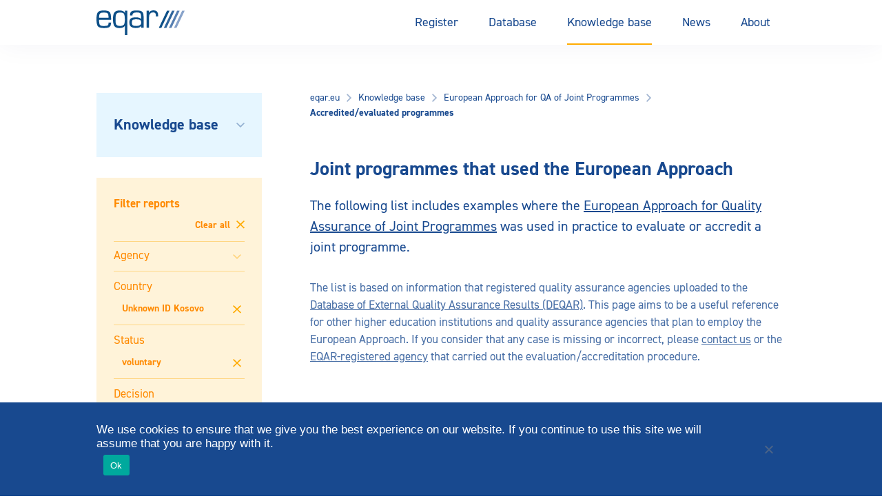

--- FILE ---
content_type: text/html; charset=UTF-8
request_url: https://www.eqar.eu/kb/joint-programmes/european-approach-cases/?limit=100&ordering=-valid_to_calculated&country=Kosovo&status=voluntary&decision=positive+with+conditions+or+restrictions&language=English&agency=&offset=0
body_size: 26361
content:
<!doctype html>
<html lang="en-US">
<head>
    <title>
                    Accredited/evaluated programmes - EQAR
            </title>

    <meta charset="UTF-8" />
<script type="text/javascript">
/* <![CDATA[ */
var gform;gform||(document.addEventListener("gform_main_scripts_loaded",function(){gform.scriptsLoaded=!0}),document.addEventListener("gform/theme/scripts_loaded",function(){gform.themeScriptsLoaded=!0}),window.addEventListener("DOMContentLoaded",function(){gform.domLoaded=!0}),gform={domLoaded:!1,scriptsLoaded:!1,themeScriptsLoaded:!1,isFormEditor:()=>"function"==typeof InitializeEditor,callIfLoaded:function(o){return!(!gform.domLoaded||!gform.scriptsLoaded||!gform.themeScriptsLoaded&&!gform.isFormEditor()||(gform.isFormEditor()&&console.warn("The use of gform.initializeOnLoaded() is deprecated in the form editor context and will be removed in Gravity Forms 3.1."),o(),0))},initializeOnLoaded:function(o){gform.callIfLoaded(o)||(document.addEventListener("gform_main_scripts_loaded",()=>{gform.scriptsLoaded=!0,gform.callIfLoaded(o)}),document.addEventListener("gform/theme/scripts_loaded",()=>{gform.themeScriptsLoaded=!0,gform.callIfLoaded(o)}),window.addEventListener("DOMContentLoaded",()=>{gform.domLoaded=!0,gform.callIfLoaded(o)}))},hooks:{action:{},filter:{}},addAction:function(o,r,e,t){gform.addHook("action",o,r,e,t)},addFilter:function(o,r,e,t){gform.addHook("filter",o,r,e,t)},doAction:function(o){gform.doHook("action",o,arguments)},applyFilters:function(o){return gform.doHook("filter",o,arguments)},removeAction:function(o,r){gform.removeHook("action",o,r)},removeFilter:function(o,r,e){gform.removeHook("filter",o,r,e)},addHook:function(o,r,e,t,n){null==gform.hooks[o][r]&&(gform.hooks[o][r]=[]);var d=gform.hooks[o][r];null==n&&(n=r+"_"+d.length),gform.hooks[o][r].push({tag:n,callable:e,priority:t=null==t?10:t})},doHook:function(r,o,e){var t;if(e=Array.prototype.slice.call(e,1),null!=gform.hooks[r][o]&&((o=gform.hooks[r][o]).sort(function(o,r){return o.priority-r.priority}),o.forEach(function(o){"function"!=typeof(t=o.callable)&&(t=window[t]),"action"==r?t.apply(null,e):e[0]=t.apply(null,e)})),"filter"==r)return e[0]},removeHook:function(o,r,t,n){var e;null!=gform.hooks[o][r]&&(e=(e=gform.hooks[o][r]).filter(function(o,r,e){return!!(null!=n&&n!=o.tag||null!=t&&t!=o.priority)}),gform.hooks[o][r]=e)}});
/* ]]> */
</script>

    <meta http-equiv="Content-Type" content="text/html; charset=UTF-8">
    <meta name="viewport" content="width=device-width, initial-scale=1.0">
    <meta name="rokit-id" content="3147">

    <link href="" rel="pingback">
    <link href="https://www.eqar.eu/assets/themes/eqar-wptheme/public/css/eqar.css" rel="stylesheet">

    <meta name='robots' content='index, follow, max-image-preview:large, max-snippet:-1, max-video-preview:-1' />

	<!-- This site is optimized with the Yoast SEO plugin v26.7 - https://yoast.com/wordpress/plugins/seo/ -->
	<meta name="description" content="Joint study programmes that were accredited/evaluated using the European Approach for Quality Assurance of Joint Programmes." />
	<link rel="canonical" href="https://www.eqar.eu/kb/joint-programmes/european-approach-cases/" />
	<meta property="og:locale" content="en_US" />
	<meta property="og:type" content="article" />
	<meta property="og:title" content="Accredited/evaluated programmes - EQAR" />
	<meta property="og:description" content="Joint study programmes that were accredited/evaluated using the European Approach for Quality Assurance of Joint Programmes." />
	<meta property="og:url" content="https://www.eqar.eu/kb/joint-programmes/european-approach-cases/" />
	<meta property="og:site_name" content="EQAR" />
	<meta property="article:modified_time" content="2025-11-13T14:32:05+00:00" />
	<meta name="twitter:card" content="summary_large_image" />
	<meta name="twitter:label1" content="Est. reading time" />
	<meta name="twitter:data1" content="1 minute" />
	<script type="application/ld+json" class="yoast-schema-graph">{"@context":"https://schema.org","@graph":[{"@type":"WebPage","@id":"https://www.eqar.eu/kb/joint-programmes/european-approach-cases/","url":"https://www.eqar.eu/kb/joint-programmes/european-approach-cases/","name":"Accredited/evaluated programmes - EQAR","isPartOf":{"@id":"https://www.eqar.eu/#website"},"datePublished":"2019-01-24T14:07:14+00:00","dateModified":"2025-11-13T14:32:05+00:00","description":"Joint study programmes that were accredited/evaluated using the European Approach for Quality Assurance of Joint Programmes.","breadcrumb":{"@id":"https://www.eqar.eu/kb/joint-programmes/european-approach-cases/#breadcrumb"},"inLanguage":"en-US","potentialAction":[{"@type":"ReadAction","target":["https://www.eqar.eu/kb/joint-programmes/european-approach-cases/"]}]},{"@type":"BreadcrumbList","@id":"https://www.eqar.eu/kb/joint-programmes/european-approach-cases/#breadcrumb","itemListElement":[{"@type":"ListItem","position":1,"name":"Home","item":"https://www.eqar.eu/"},{"@type":"ListItem","position":2,"name":"Knowledge base","item":"https://www.eqar.eu/kb/"},{"@type":"ListItem","position":3,"name":"European Approach for QA of Joint Programmes","item":"https://www.eqar.eu/kb/joint-programmes/"},{"@type":"ListItem","position":4,"name":"Accredited/evaluated programmes"}]},{"@type":"WebSite","@id":"https://www.eqar.eu/#website","url":"https://www.eqar.eu/","name":"EQAR","description":"Reliable information on quality of European higher education and its assurance","potentialAction":[{"@type":"SearchAction","target":{"@type":"EntryPoint","urlTemplate":"https://www.eqar.eu/?s={search_term_string}"},"query-input":{"@type":"PropertyValueSpecification","valueRequired":true,"valueName":"search_term_string"}}],"inLanguage":"en-US"}]}</script>
	<!-- / Yoast SEO plugin. -->


<link rel="alternate" title="oEmbed (JSON)" type="application/json+oembed" href="https://www.eqar.eu/wp-json/oembed/1.0/embed?url=https%3A%2F%2Fwww.eqar.eu%2Fkb%2Fjoint-programmes%2Feuropean-approach-cases%2F" />
<link rel="alternate" title="oEmbed (XML)" type="text/xml+oembed" href="https://www.eqar.eu/wp-json/oembed/1.0/embed?url=https%3A%2F%2Fwww.eqar.eu%2Fkb%2Fjoint-programmes%2Feuropean-approach-cases%2F&#038;format=xml" />
<style id='wp-img-auto-sizes-contain-inline-css' type='text/css'>
img:is([sizes=auto i],[sizes^="auto," i]){contain-intrinsic-size:3000px 1500px}
/*# sourceURL=wp-img-auto-sizes-contain-inline-css */
</style>
<style id='wp-emoji-styles-inline-css' type='text/css'>

	img.wp-smiley, img.emoji {
		display: inline !important;
		border: none !important;
		box-shadow: none !important;
		height: 1em !important;
		width: 1em !important;
		margin: 0 0.07em !important;
		vertical-align: -0.1em !important;
		background: none !important;
		padding: 0 !important;
	}
/*# sourceURL=wp-emoji-styles-inline-css */
</style>
<style id='wp-block-library-inline-css' type='text/css'>
:root{--wp-block-synced-color:#7a00df;--wp-block-synced-color--rgb:122,0,223;--wp-bound-block-color:var(--wp-block-synced-color);--wp-editor-canvas-background:#ddd;--wp-admin-theme-color:#007cba;--wp-admin-theme-color--rgb:0,124,186;--wp-admin-theme-color-darker-10:#006ba1;--wp-admin-theme-color-darker-10--rgb:0,107,160.5;--wp-admin-theme-color-darker-20:#005a87;--wp-admin-theme-color-darker-20--rgb:0,90,135;--wp-admin-border-width-focus:2px}@media (min-resolution:192dpi){:root{--wp-admin-border-width-focus:1.5px}}.wp-element-button{cursor:pointer}:root .has-very-light-gray-background-color{background-color:#eee}:root .has-very-dark-gray-background-color{background-color:#313131}:root .has-very-light-gray-color{color:#eee}:root .has-very-dark-gray-color{color:#313131}:root .has-vivid-green-cyan-to-vivid-cyan-blue-gradient-background{background:linear-gradient(135deg,#00d084,#0693e3)}:root .has-purple-crush-gradient-background{background:linear-gradient(135deg,#34e2e4,#4721fb 50%,#ab1dfe)}:root .has-hazy-dawn-gradient-background{background:linear-gradient(135deg,#faaca8,#dad0ec)}:root .has-subdued-olive-gradient-background{background:linear-gradient(135deg,#fafae1,#67a671)}:root .has-atomic-cream-gradient-background{background:linear-gradient(135deg,#fdd79a,#004a59)}:root .has-nightshade-gradient-background{background:linear-gradient(135deg,#330968,#31cdcf)}:root .has-midnight-gradient-background{background:linear-gradient(135deg,#020381,#2874fc)}:root{--wp--preset--font-size--normal:16px;--wp--preset--font-size--huge:42px}.has-regular-font-size{font-size:1em}.has-larger-font-size{font-size:2.625em}.has-normal-font-size{font-size:var(--wp--preset--font-size--normal)}.has-huge-font-size{font-size:var(--wp--preset--font-size--huge)}.has-text-align-center{text-align:center}.has-text-align-left{text-align:left}.has-text-align-right{text-align:right}.has-fit-text{white-space:nowrap!important}#end-resizable-editor-section{display:none}.aligncenter{clear:both}.items-justified-left{justify-content:flex-start}.items-justified-center{justify-content:center}.items-justified-right{justify-content:flex-end}.items-justified-space-between{justify-content:space-between}.screen-reader-text{border:0;clip-path:inset(50%);height:1px;margin:-1px;overflow:hidden;padding:0;position:absolute;width:1px;word-wrap:normal!important}.screen-reader-text:focus{background-color:#ddd;clip-path:none;color:#444;display:block;font-size:1em;height:auto;left:5px;line-height:normal;padding:15px 23px 14px;text-decoration:none;top:5px;width:auto;z-index:100000}html :where(.has-border-color){border-style:solid}html :where([style*=border-top-color]){border-top-style:solid}html :where([style*=border-right-color]){border-right-style:solid}html :where([style*=border-bottom-color]){border-bottom-style:solid}html :where([style*=border-left-color]){border-left-style:solid}html :where([style*=border-width]){border-style:solid}html :where([style*=border-top-width]){border-top-style:solid}html :where([style*=border-right-width]){border-right-style:solid}html :where([style*=border-bottom-width]){border-bottom-style:solid}html :where([style*=border-left-width]){border-left-style:solid}html :where(img[class*=wp-image-]){height:auto;max-width:100%}:where(figure){margin:0 0 1em}html :where(.is-position-sticky){--wp-admin--admin-bar--position-offset:var(--wp-admin--admin-bar--height,0px)}@media screen and (max-width:600px){html :where(.is-position-sticky){--wp-admin--admin-bar--position-offset:0px}}

/*# sourceURL=wp-block-library-inline-css */
</style><style id='global-styles-inline-css' type='text/css'>
:root{--wp--preset--aspect-ratio--square: 1;--wp--preset--aspect-ratio--4-3: 4/3;--wp--preset--aspect-ratio--3-4: 3/4;--wp--preset--aspect-ratio--3-2: 3/2;--wp--preset--aspect-ratio--2-3: 2/3;--wp--preset--aspect-ratio--16-9: 16/9;--wp--preset--aspect-ratio--9-16: 9/16;--wp--preset--color--black: #000000;--wp--preset--color--cyan-bluish-gray: #abb8c3;--wp--preset--color--white: #ffffff;--wp--preset--color--pale-pink: #f78da7;--wp--preset--color--vivid-red: #cf2e2e;--wp--preset--color--luminous-vivid-orange: #ff6900;--wp--preset--color--luminous-vivid-amber: #fcb900;--wp--preset--color--light-green-cyan: #7bdcb5;--wp--preset--color--vivid-green-cyan: #00d084;--wp--preset--color--pale-cyan-blue: #8ed1fc;--wp--preset--color--vivid-cyan-blue: #0693e3;--wp--preset--color--vivid-purple: #9b51e0;--wp--preset--gradient--vivid-cyan-blue-to-vivid-purple: linear-gradient(135deg,rgb(6,147,227) 0%,rgb(155,81,224) 100%);--wp--preset--gradient--light-green-cyan-to-vivid-green-cyan: linear-gradient(135deg,rgb(122,220,180) 0%,rgb(0,208,130) 100%);--wp--preset--gradient--luminous-vivid-amber-to-luminous-vivid-orange: linear-gradient(135deg,rgb(252,185,0) 0%,rgb(255,105,0) 100%);--wp--preset--gradient--luminous-vivid-orange-to-vivid-red: linear-gradient(135deg,rgb(255,105,0) 0%,rgb(207,46,46) 100%);--wp--preset--gradient--very-light-gray-to-cyan-bluish-gray: linear-gradient(135deg,rgb(238,238,238) 0%,rgb(169,184,195) 100%);--wp--preset--gradient--cool-to-warm-spectrum: linear-gradient(135deg,rgb(74,234,220) 0%,rgb(151,120,209) 20%,rgb(207,42,186) 40%,rgb(238,44,130) 60%,rgb(251,105,98) 80%,rgb(254,248,76) 100%);--wp--preset--gradient--blush-light-purple: linear-gradient(135deg,rgb(255,206,236) 0%,rgb(152,150,240) 100%);--wp--preset--gradient--blush-bordeaux: linear-gradient(135deg,rgb(254,205,165) 0%,rgb(254,45,45) 50%,rgb(107,0,62) 100%);--wp--preset--gradient--luminous-dusk: linear-gradient(135deg,rgb(255,203,112) 0%,rgb(199,81,192) 50%,rgb(65,88,208) 100%);--wp--preset--gradient--pale-ocean: linear-gradient(135deg,rgb(255,245,203) 0%,rgb(182,227,212) 50%,rgb(51,167,181) 100%);--wp--preset--gradient--electric-grass: linear-gradient(135deg,rgb(202,248,128) 0%,rgb(113,206,126) 100%);--wp--preset--gradient--midnight: linear-gradient(135deg,rgb(2,3,129) 0%,rgb(40,116,252) 100%);--wp--preset--font-size--small: 13px;--wp--preset--font-size--medium: 20px;--wp--preset--font-size--large: 36px;--wp--preset--font-size--x-large: 42px;--wp--preset--spacing--20: 0.44rem;--wp--preset--spacing--30: 0.67rem;--wp--preset--spacing--40: 1rem;--wp--preset--spacing--50: 1.5rem;--wp--preset--spacing--60: 2.25rem;--wp--preset--spacing--70: 3.38rem;--wp--preset--spacing--80: 5.06rem;--wp--preset--shadow--natural: 6px 6px 9px rgba(0, 0, 0, 0.2);--wp--preset--shadow--deep: 12px 12px 50px rgba(0, 0, 0, 0.4);--wp--preset--shadow--sharp: 6px 6px 0px rgba(0, 0, 0, 0.2);--wp--preset--shadow--outlined: 6px 6px 0px -3px rgb(255, 255, 255), 6px 6px rgb(0, 0, 0);--wp--preset--shadow--crisp: 6px 6px 0px rgb(0, 0, 0);}:where(.is-layout-flex){gap: 0.5em;}:where(.is-layout-grid){gap: 0.5em;}body .is-layout-flex{display: flex;}.is-layout-flex{flex-wrap: wrap;align-items: center;}.is-layout-flex > :is(*, div){margin: 0;}body .is-layout-grid{display: grid;}.is-layout-grid > :is(*, div){margin: 0;}:where(.wp-block-columns.is-layout-flex){gap: 2em;}:where(.wp-block-columns.is-layout-grid){gap: 2em;}:where(.wp-block-post-template.is-layout-flex){gap: 1.25em;}:where(.wp-block-post-template.is-layout-grid){gap: 1.25em;}.has-black-color{color: var(--wp--preset--color--black) !important;}.has-cyan-bluish-gray-color{color: var(--wp--preset--color--cyan-bluish-gray) !important;}.has-white-color{color: var(--wp--preset--color--white) !important;}.has-pale-pink-color{color: var(--wp--preset--color--pale-pink) !important;}.has-vivid-red-color{color: var(--wp--preset--color--vivid-red) !important;}.has-luminous-vivid-orange-color{color: var(--wp--preset--color--luminous-vivid-orange) !important;}.has-luminous-vivid-amber-color{color: var(--wp--preset--color--luminous-vivid-amber) !important;}.has-light-green-cyan-color{color: var(--wp--preset--color--light-green-cyan) !important;}.has-vivid-green-cyan-color{color: var(--wp--preset--color--vivid-green-cyan) !important;}.has-pale-cyan-blue-color{color: var(--wp--preset--color--pale-cyan-blue) !important;}.has-vivid-cyan-blue-color{color: var(--wp--preset--color--vivid-cyan-blue) !important;}.has-vivid-purple-color{color: var(--wp--preset--color--vivid-purple) !important;}.has-black-background-color{background-color: var(--wp--preset--color--black) !important;}.has-cyan-bluish-gray-background-color{background-color: var(--wp--preset--color--cyan-bluish-gray) !important;}.has-white-background-color{background-color: var(--wp--preset--color--white) !important;}.has-pale-pink-background-color{background-color: var(--wp--preset--color--pale-pink) !important;}.has-vivid-red-background-color{background-color: var(--wp--preset--color--vivid-red) !important;}.has-luminous-vivid-orange-background-color{background-color: var(--wp--preset--color--luminous-vivid-orange) !important;}.has-luminous-vivid-amber-background-color{background-color: var(--wp--preset--color--luminous-vivid-amber) !important;}.has-light-green-cyan-background-color{background-color: var(--wp--preset--color--light-green-cyan) !important;}.has-vivid-green-cyan-background-color{background-color: var(--wp--preset--color--vivid-green-cyan) !important;}.has-pale-cyan-blue-background-color{background-color: var(--wp--preset--color--pale-cyan-blue) !important;}.has-vivid-cyan-blue-background-color{background-color: var(--wp--preset--color--vivid-cyan-blue) !important;}.has-vivid-purple-background-color{background-color: var(--wp--preset--color--vivid-purple) !important;}.has-black-border-color{border-color: var(--wp--preset--color--black) !important;}.has-cyan-bluish-gray-border-color{border-color: var(--wp--preset--color--cyan-bluish-gray) !important;}.has-white-border-color{border-color: var(--wp--preset--color--white) !important;}.has-pale-pink-border-color{border-color: var(--wp--preset--color--pale-pink) !important;}.has-vivid-red-border-color{border-color: var(--wp--preset--color--vivid-red) !important;}.has-luminous-vivid-orange-border-color{border-color: var(--wp--preset--color--luminous-vivid-orange) !important;}.has-luminous-vivid-amber-border-color{border-color: var(--wp--preset--color--luminous-vivid-amber) !important;}.has-light-green-cyan-border-color{border-color: var(--wp--preset--color--light-green-cyan) !important;}.has-vivid-green-cyan-border-color{border-color: var(--wp--preset--color--vivid-green-cyan) !important;}.has-pale-cyan-blue-border-color{border-color: var(--wp--preset--color--pale-cyan-blue) !important;}.has-vivid-cyan-blue-border-color{border-color: var(--wp--preset--color--vivid-cyan-blue) !important;}.has-vivid-purple-border-color{border-color: var(--wp--preset--color--vivid-purple) !important;}.has-vivid-cyan-blue-to-vivid-purple-gradient-background{background: var(--wp--preset--gradient--vivid-cyan-blue-to-vivid-purple) !important;}.has-light-green-cyan-to-vivid-green-cyan-gradient-background{background: var(--wp--preset--gradient--light-green-cyan-to-vivid-green-cyan) !important;}.has-luminous-vivid-amber-to-luminous-vivid-orange-gradient-background{background: var(--wp--preset--gradient--luminous-vivid-amber-to-luminous-vivid-orange) !important;}.has-luminous-vivid-orange-to-vivid-red-gradient-background{background: var(--wp--preset--gradient--luminous-vivid-orange-to-vivid-red) !important;}.has-very-light-gray-to-cyan-bluish-gray-gradient-background{background: var(--wp--preset--gradient--very-light-gray-to-cyan-bluish-gray) !important;}.has-cool-to-warm-spectrum-gradient-background{background: var(--wp--preset--gradient--cool-to-warm-spectrum) !important;}.has-blush-light-purple-gradient-background{background: var(--wp--preset--gradient--blush-light-purple) !important;}.has-blush-bordeaux-gradient-background{background: var(--wp--preset--gradient--blush-bordeaux) !important;}.has-luminous-dusk-gradient-background{background: var(--wp--preset--gradient--luminous-dusk) !important;}.has-pale-ocean-gradient-background{background: var(--wp--preset--gradient--pale-ocean) !important;}.has-electric-grass-gradient-background{background: var(--wp--preset--gradient--electric-grass) !important;}.has-midnight-gradient-background{background: var(--wp--preset--gradient--midnight) !important;}.has-small-font-size{font-size: var(--wp--preset--font-size--small) !important;}.has-medium-font-size{font-size: var(--wp--preset--font-size--medium) !important;}.has-large-font-size{font-size: var(--wp--preset--font-size--large) !important;}.has-x-large-font-size{font-size: var(--wp--preset--font-size--x-large) !important;}
/*# sourceURL=global-styles-inline-css */
</style>

<style id='classic-theme-styles-inline-css' type='text/css'>
/*! This file is auto-generated */
.wp-block-button__link{color:#fff;background-color:#32373c;border-radius:9999px;box-shadow:none;text-decoration:none;padding:calc(.667em + 2px) calc(1.333em + 2px);font-size:1.125em}.wp-block-file__button{background:#32373c;color:#fff;text-decoration:none}
/*# sourceURL=/wp-includes/css/classic-themes.min.css */
</style>
<link rel='stylesheet' id='cookie-notice-front-css' href='https://www.eqar.eu/assets/plugins/cookie-notice/css/front.min.css?ver=2.5.11' type='text/css' media='all' />
<script type="text/javascript" id="cookie-notice-front-js-before">
/* <![CDATA[ */
var cnArgs = {"ajaxUrl":"https:\/\/www.eqar.eu\/wp-admin\/admin-ajax.php","nonce":"eb4b84a881","hideEffect":"fade","position":"bottom","onScroll":false,"onScrollOffset":100,"onClick":false,"cookieName":"cookie_notice_accepted","cookieTime":2592000,"cookieTimeRejected":2592000,"globalCookie":false,"redirection":false,"cache":true,"revokeCookies":false,"revokeCookiesOpt":"automatic"};

//# sourceURL=cookie-notice-front-js-before
/* ]]> */
</script>
<script type="text/javascript" src="https://www.eqar.eu/assets/plugins/cookie-notice/js/front.min.js?ver=2.5.11" id="cookie-notice-front-js"></script>
<link rel="https://api.w.org/" href="https://www.eqar.eu/wp-json/" /><link rel="alternate" title="JSON" type="application/json" href="https://www.eqar.eu/wp-json/wp/v2/pages/3147" /><link rel="EditURI" type="application/rsd+xml" title="RSD" href="https://www.eqar.eu/xmlrpc.php?rsd" />
<meta name="generator" content="WordPress 6.9" />
<link rel='shortlink' href='https://www.eqar.eu/?p=3147' />
<link rel="icon" href="https://www.eqar.eu/assets/uploads/2018/04/cropped-eqar-favicon-32x32.png" sizes="32x32" />
<link rel="icon" href="https://www.eqar.eu/assets/uploads/2018/04/cropped-eqar-favicon-192x192.png" sizes="192x192" />
<link rel="apple-touch-icon" href="https://www.eqar.eu/assets/uploads/2018/04/cropped-eqar-favicon-180x180.png" />
<meta name="msapplication-TileImage" content="https://www.eqar.eu/assets/uploads/2018/04/cropped-eqar-favicon-270x270.png" />
		<style type="text/css" id="wp-custom-css">
			
/* **** Belarus & Russia suspension from BFUG **** */
.map #BY,
.map #RU {
	fill: #d0d0d0; }
.country-list li#t-countrylist-BY,
.country-list li#t-countrylist-RU {
	display: none;
}
.country-list.t-countrylist-all li#t-countrylist-BY,
.country-list.t-countrylist-all li#t-countrylist-RU {
	display: flex;
}
.country-list li#t-country-BY a span:first-child::after,
.country-list li#t-country-RU a span:first-child::after {
	content: 'suspended';
	display: inline-block;
  padding: 3px 5px;
  background-color: #E9F4FA;
  color: rgba(24,73,143,0.55);
  font-size: 12px;
  text-transform: uppercase;
  font-weight: bold;	
	margin-left: 7px;
}
.t-search-by-country-BY > div:nth-child(3)::before {
	content: "Belarus' right of representation in the EHEA is suspended.";
	background-color: #FFF3D9;
	color: #FF8A00;
  font-size: 12px;
  font-weight: bold;
	display:block;
	margin-top:10px;
	padding: 3px 5px;
}
.t-search-by-country-RU > div:nth-child(3)::before {
	content: "Russia's right of representation in the EHEA is suspended.";
	background-color: #FFF3D9;
	color: #FF8A00;
  font-size: 12px;
  font-weight: bold;
	display:block;
	margin-top:10px;
	padding: 3px 5px;
}
#t-country-BY .t-label-ehea span.label::after,
#t-country-RU .t-label-ehea span.label::after {
	content: ' (suspended)';
}
#t-country-BY .t-label-reports,
#t-country-RU .t-label-reports {
	display: none;
}
#t-country-BY ul.info-list li,
#t-country-RU ul.info-list li {
	display: none;
}
#t-country-BY ul.info-list li.t-country-general,
#t-country-RU ul.info-list li.t-country-general {
	display: contents;
}
#t-country-BY ul.info-list li.t-country-general .info-list__term,
#t-country-RU ul.info-list li.t-country-general .info-list__term {
	display: none;
}
.t-institution-BY .t-institution-national-requirements ul li,
.t-institution-RU .t-institution-national-requirements ul li {
	display:none;
}
.t-institution-RU .t-institution-national-requirements ul::before {
	content: "Russia's representation in the EHEA is suspended and EQAR ceased all contact with central government agencies of the Russian Federation. As a result, this information is currently not maintained.";
}
.t-institution-BY .t-institution-national-requirements ul::before {
	content: "Belarus' representation in the EHEA is suspended and EQAR ceased all contact with central government agencies of Belarus. As a result, this information is currently not maintained.";
}
.t-agency-countries #t-agency-countries-16 a .list-icon__shield,
.t-agency-countries #t-agency-countries-142 a .list-icon__shield {
	display: none;
}
.t-agency-countries #t-agency-countries-16 .t-label-ehea::after,
.t-agency-countries #t-agency-countries-142 .t-label-ehea::after {
	content: ' (suspended)';
}
#t-institution-99999 .t-institution-basic-info-title::before {
	content: 'x  xx  xxx';
	display: block;
	background-color: yellow;
	font-size: smaller;
	font-weight: normal;
	margin-bottom: 15px;
}
/* NCPA suspension */
.t-country-agencies #t-country-agencies-35 a .list-icon__shield {
	display: none;
}
.t-country-agencies #t-country-agencies-35 a .since::after {
	content: ' (registration suspended)';
}
#t-agencylist-35::after {
	content: '(registration suspended)';
	margin-left: 20px;
	font-style: italic;
}
#t-agencylist-35 .label {
	display: none;
}
#t-agency-35 .t-label-esg span::after {
	content: ' (registration suspended)';
}		</style>
		

    <!-- Matomo -->
    <script type="text/javascript">
    var _paq = _paq || [];
    /* tracker methods like "setCustomDimension" should be called before "trackPageView" */
    _paq.push(["setDomains", ["*.eqar.eu","*.www.eqar.eu","*.eqar.eu","*.www.eqar.eu"]]);
    _paq.push(['trackPageView']);
    _paq.push(['enableLinkTracking']);
    (function() {
        var u="//analytics.eqar.eu/";
        _paq.push(['setTrackerUrl', u+'piwik.php']);
        _paq.push(['setSiteId', '1']);
        var d=document, g=d.createElement('script'), s=d.getElementsByTagName('script')[0];
        g.type='text/javascript'; g.async=true; g.defer=true; g.src=u+'piwik.js'; s.parentNode.insertBefore(g,s);
    })();
    </script>
    <!-- End Matomo Code -->
</head>
    <body class="wp-singular page-template page-template-qa-results-reports page-template-qa-results-reports-php page page-id-3147 page-parent page-child parent-pageid-141 wp-theme-eqar-wptheme cookies-not-set">

    <header class="header">
	<div class="header__container u-container">
		<a href="https://www.eqar.eu" class="header__logo">
			EQAR
		</a>

		<button class="button header__menu js-header__menu">
			<svg xmlns="http://www.w3.org/2000/svg" width="18" height="13" viewBox="0 0 18 13" class="header__icon">
				<rect width="18" height="1" fill="#18498f"/>
				<rect y="6" width="18" height="1" fill="#18498f"/>
				<rect y="12" width="18" height="1" fill="#18498f"/>
			</svg>
			Menu
		</button>
    		<nav class="header__navigation">
			<ul class="menu menu--desktop">
									<li class=" menu-item menu-item-type-post_type menu-item-object-page menu-item-22 menu-item-has-children menu-button">
                                                                                                    <button class="menu-link menu-link--parent">Register</button>
                            <div class="menu__submenu">
                                <div class="menu-item menu-item--secondary">
                                    <a href="https://www.eqar.eu/register/" class="menu-link menu-link--secondary menu-button--secondary">Register</a>
                                </div>
                                                                    <div class="menu-item menu-item--secondary">
                                                                                                                            <button class="menu-link menu-link--secondary menu-button--secondary">Registered agencies<svg width="16" height="16" viewBox="0 0 16 16" fill="none" xmlns="http://www.w3.org/2000/svg">
<path fill-rule="evenodd" clip-rule="evenodd" d="M8.47864 7.99496L5.5752 11.0218L6.59456 12L10.4246 7.99504L6.59456 4L5.5752 4.97816L8.47864 7.99496Z" fill="white"/>
</svg>
</button>
                                            <ul class="menu__grandchildren">
                                                <li class="menu-item menu-item--grandparent">
                                                    <a href="https://www.eqar.eu/register/agencies/" class="menu-link menu-link--tertiary">Registered agencies</a>                         
                                                </li>

                                                                                                    <li class="menu-item menu-item--tertiary">
                                                        <a href="https://www.eqar.eu/register/agencies/suspended-entries/" class="menu-link menu-link--tertiary menu-link--grandchild">Suspended entries</a>                         
                                                    </li>
                                                                                                    <li class="menu-item menu-item--tertiary">
                                                        <a href="https://www.eqar.eu/register/agencies/former-entries/" class="menu-link menu-link--tertiary menu-link--grandchild">Former entries</a>                         
                                                    </li>
                                                                                            </ul>
                                                                            </div>
                                                                    <div class="menu-item menu-item--secondary">
                                                                                                                            <button class="menu-link menu-link--secondary menu-button--secondary">Applications<svg width="16" height="16" viewBox="0 0 16 16" fill="none" xmlns="http://www.w3.org/2000/svg">
<path fill-rule="evenodd" clip-rule="evenodd" d="M8.47864 7.99496L5.5752 11.0218L6.59456 12L10.4246 7.99504L6.59456 4L5.5752 4.97816L8.47864 7.99496Z" fill="white"/>
</svg>
</button>
                                            <ul class="menu__grandchildren">
                                                <li class="menu-item menu-item--grandparent">
                                                    <a href="https://www.eqar.eu/register/applications/" class="menu-link menu-link--tertiary">Applications</a>                         
                                                </li>

                                                                                                    <li class="menu-item menu-item--tertiary">
                                                        <a href="https://www.eqar.eu/register/applications/current-applications/" class="menu-link menu-link--tertiary menu-link--grandchild">Current applications</a>                         
                                                    </li>
                                                                                                    <li class="menu-item menu-item--tertiary">
                                                        <a href="https://www.eqar.eu/register/applications/withdrawn-applications/" class="menu-link menu-link--tertiary menu-link--grandchild">Withdrawn applications</a>                         
                                                    </li>
                                                                                            </ul>
                                                                            </div>
                                                                    <div class="menu-item menu-item--secondary">
                                                                                                                            <a href="https://www.eqar.eu/register/decisions/" class="menu-link menu-link--secondary">Decisions</a>
                                                                            </div>
                                                                    <div class="menu-item menu-item--secondary">
                                                                                                                            <a href="https://www.eqar.eu/register/analysis-of-register-committee-decisions/" class="menu-link menu-link--secondary">Analysis of Decisions</a>
                                                                            </div>
                                                                    <div class="menu-item menu-item--secondary">
                                                                                                                            <a href="https://www.eqar.eu/register/precedents/" class="menu-link menu-link--secondary">Database of Precedents</a>
                                                                            </div>
                                                                    <div class="menu-item menu-item--secondary">
                                                                                                                            <button class="menu-link menu-link--secondary menu-button--secondary">Complaints<svg width="16" height="16" viewBox="0 0 16 16" fill="none" xmlns="http://www.w3.org/2000/svg">
<path fill-rule="evenodd" clip-rule="evenodd" d="M8.47864 7.99496L5.5752 11.0218L6.59456 12L10.4246 7.99504L6.59456 4L5.5752 4.97816L8.47864 7.99496Z" fill="white"/>
</svg>
</button>
                                            <ul class="menu__grandchildren">
                                                <li class="menu-item menu-item--grandparent">
                                                    <a href="https://www.eqar.eu/register/complaints/" class="menu-link menu-link--tertiary">Complaints</a>                         
                                                </li>

                                                                                                    <li class="menu-item menu-item--tertiary">
                                                        <a href="https://www.eqar.eu/register/complaints/complaints-form/" class="menu-link menu-link--tertiary menu-link--grandchild">Complaints form</a>                         
                                                    </li>
                                                                                            </ul>
                                                                            </div>
                                                                    <div class="menu-item menu-item--secondary">
                                                                                                                            <button class="menu-link menu-link--secondary menu-button--secondary">Guide for Agencies<svg width="16" height="16" viewBox="0 0 16 16" fill="none" xmlns="http://www.w3.org/2000/svg">
<path fill-rule="evenodd" clip-rule="evenodd" d="M8.47864 7.99496L5.5752 11.0218L6.59456 12L10.4246 7.99504L6.59456 4L5.5752 4.97816L8.47864 7.99496Z" fill="white"/>
</svg>
</button>
                                            <ul class="menu__grandchildren">
                                                <li class="menu-item menu-item--grandparent">
                                                    <a href="https://www.eqar.eu/register/guide-for-agencies/" class="menu-link menu-link--tertiary">Guide for Agencies</a>                         
                                                </li>

                                                                                                    <li class="menu-item menu-item--tertiary">
                                                        <a href="https://www.eqar.eu/register/guide-for-agencies/introduction/" class="menu-link menu-link--tertiary menu-link--grandchild">Introduction</a>                         
                                                    </li>
                                                                                                    <li class="menu-item menu-item--tertiary">
                                                        <a href="https://www.eqar.eu/register/guide-for-agencies/criteria-for-inclusion/" class="menu-link menu-link--tertiary menu-link--grandchild">Criteria and Principles</a>                         
                                                    </li>
                                                                                                    <li class="menu-item menu-item--tertiary">
                                                        <a href="https://www.eqar.eu/register/guide-for-agencies/application-process/" class="menu-link menu-link--tertiary menu-link--grandchild">Application and Eligibility</a>                         
                                                    </li>
                                                                                                    <li class="menu-item menu-item--tertiary">
                                                        <a href="https://www.eqar.eu/register/guide-for-agencies/external-review/" class="menu-link menu-link--tertiary menu-link--grandchild">External Review</a>                         
                                                    </li>
                                                                                                    <li class="menu-item menu-item--tertiary">
                                                        <a href="https://www.eqar.eu/register/guide-for-agencies/targeted-review/" class="menu-link menu-link--tertiary menu-link--grandchild">Targeted Review</a>                         
                                                    </li>
                                                                                                    <li class="menu-item menu-item--tertiary">
                                                        <a href="https://www.eqar.eu/register/guide-for-agencies/decision-on-registration/" class="menu-link menu-link--tertiary menu-link--grandchild">Decision on Registration</a>                         
                                                    </li>
                                                                                                    <li class="menu-item menu-item--tertiary">
                                                        <a href="https://www.eqar.eu/register/guide-for-agencies/reporting-and-renewal/" class="menu-link menu-link--tertiary menu-link--grandchild">Reporting Substantive Changes</a>                         
                                                    </li>
                                                                                                    <li class="menu-item menu-item--tertiary">
                                                        <a href="https://www.eqar.eu/register/guide-for-agencies/renewal-of-registration/" class="menu-link menu-link--tertiary menu-link--grandchild">Renewal of Registration</a>                         
                                                    </li>
                                                                                                    <li class="menu-item menu-item--tertiary">
                                                        <a href="https://www.eqar.eu/register/guide-for-agencies/third-party-complaints/" class="menu-link menu-link--tertiary menu-link--grandchild">Third-Party Complaints</a>                         
                                                    </li>
                                                                                                    <li class="menu-item menu-item--tertiary">
                                                        <a href="https://www.eqar.eu/register/guide-for-agencies/extraordinary-revision-of-registration/" class="menu-link menu-link--tertiary menu-link--grandchild">Extraordinary Revision of Registration</a>                         
                                                    </li>
                                                                                            </ul>
                                                                            </div>
                                                                    <div class="menu-item menu-item--secondary">
                                                                                                                            <a href="https://www.eqar.eu/register/explaining-the-register/" class="menu-link menu-link--secondary">Explaining the Register</a>
                                                                            </div>
                                                            </div>
                        					</li>
									<li class=" menu-item menu-item-type-post_type menu-item-object-page menu-item-2511 menu-item-has-children menu-button">
                                                                                                    <button class="menu-link menu-link--parent">Database</button>
                            <div class="menu__submenu">
                                <div class="menu-item menu-item--secondary">
                                    <a href="https://www.eqar.eu/qa-results/" class="menu-link menu-link--secondary menu-button--secondary">Database</a>
                                </div>
                                                                    <div class="menu-item menu-item--secondary">
                                                                                                                            <button class="menu-link menu-link--secondary menu-button--secondary">Search<svg width="16" height="16" viewBox="0 0 16 16" fill="none" xmlns="http://www.w3.org/2000/svg">
<path fill-rule="evenodd" clip-rule="evenodd" d="M8.47864 7.99496L5.5752 11.0218L6.59456 12L10.4246 7.99504L6.59456 4L5.5752 4.97816L8.47864 7.99496Z" fill="white"/>
</svg>
</button>
                                            <ul class="menu__grandchildren">
                                                <li class="menu-item menu-item--grandparent">
                                                    <a href="https://www.eqar.eu/qa-results/search/" class="menu-link menu-link--tertiary">Search</a>                         
                                                </li>

                                                                                                    <li class="menu-item menu-item--tertiary">
                                                        <a href="https://www.eqar.eu/qa-results/search/by-institution/" class="menu-link menu-link--tertiary menu-link--grandchild">By provider</a>                         
                                                    </li>
                                                                                                    <li class="menu-item menu-item--tertiary">
                                                        <a href="https://www.eqar.eu/qa-results/search/by-report/" class="menu-link menu-link--tertiary menu-link--grandchild">By report</a>                         
                                                    </li>
                                                                                            </ul>
                                                                            </div>
                                                                    <div class="menu-item menu-item--secondary">
                                                                                                                            <a href="https://www.eqar.eu/qa-results/glossary/" class="menu-link menu-link--secondary">Glossary</a>
                                                                            </div>
                                                                    <div class="menu-item menu-item--secondary">
                                                                                                                            <a href="https://www.eqar.eu/qa-results/infographics/" class="menu-link menu-link--secondary">Visualise data</a>
                                                                            </div>
                                                                    <div class="menu-item menu-item--secondary">
                                                                                                                            <a href="https://www.eqar.eu/qa-results/download-data-sets/" class="menu-link menu-link--secondary">Download data</a>
                                                                            </div>
                                                                    <div class="menu-item menu-item--secondary">
                                                                                                                            <a href="https://www.eqar.eu/qa-results/connect-to-api/" class="menu-link menu-link--secondary">Connect to API</a>
                                                                            </div>
                                                                    <div class="menu-item menu-item--secondary">
                                                                                                                            <button class="menu-link menu-link--secondary menu-button--secondary">Synergies<svg width="16" height="16" viewBox="0 0 16 16" fill="none" xmlns="http://www.w3.org/2000/svg">
<path fill-rule="evenodd" clip-rule="evenodd" d="M8.47864 7.99496L5.5752 11.0218L6.59456 12L10.4246 7.99504L6.59456 4L5.5752 4.97816L8.47864 7.99496Z" fill="white"/>
</svg>
</button>
                                            <ul class="menu__grandchildren">
                                                <li class="menu-item menu-item--grandparent">
                                                    <a href="https://www.eqar.eu/qa-results/synergies/" class="menu-link menu-link--tertiary">Synergies</a>                         
                                                </li>

                                                                                                    <li class="menu-item menu-item--tertiary">
                                                        <a href="https://www.eqar.eu/qa-results/synergies/european-tertiary-education-register-eter/" class="menu-link menu-link--tertiary menu-link--grandchild">European Tertiary Education Register (ETER)</a>                         
                                                    </li>
                                                                                                    <li class="menu-item menu-item--tertiary">
                                                        <a href="https://www.eqar.eu/qa-results/synergies/european-digital-credentials-for-learning/" class="menu-link menu-link--tertiary menu-link--grandchild">European Digital Credentials for Learning</a>                         
                                                    </li>
                                                                                                    <li class="menu-item menu-item--tertiary">
                                                        <a href="https://www.eqar.eu/qa-results/synergies/european-blockchain-service-infrastructure-ebsi/" class="menu-link menu-link--tertiary menu-link--grandchild">European Blockchain Service Infrastructure (EBSI)</a>                         
                                                    </li>
                                                                                                    <li class="menu-item menu-item--tertiary">
                                                        <a href="https://www.eqar.eu/qa-results/synergies/enic-naric-integration/" class="menu-link menu-link--tertiary menu-link--grandchild">ENIC-NARIC integration</a>                         
                                                    </li>
                                                                                            </ul>
                                                                            </div>
                                                                    <div class="menu-item menu-item--secondary">
                                                                                                                            <button class="menu-link menu-link--secondary menu-button--secondary">Find out more<svg width="16" height="16" viewBox="0 0 16 16" fill="none" xmlns="http://www.w3.org/2000/svg">
<path fill-rule="evenodd" clip-rule="evenodd" d="M8.47864 7.99496L5.5752 11.0218L6.59456 12L10.4246 7.99504L6.59456 4L5.5752 4.97816L8.47864 7.99496Z" fill="white"/>
</svg>
</button>
                                            <ul class="menu__grandchildren">
                                                <li class="menu-item menu-item--grandparent">
                                                    <a href="https://www.eqar.eu/qa-results/find-out-more/" class="menu-link menu-link--tertiary">Find out more</a>                         
                                                </li>

                                                                                                    <li class="menu-item menu-item--tertiary">
                                                        <a href="https://www.eqar.eu/qa-results/find-out-more/essential-info/" class="menu-link menu-link--tertiary menu-link--grandchild">Essential info</a>                         
                                                    </li>
                                                                                                    <li class="menu-item menu-item--tertiary">
                                                        <a href="https://www.eqar.eu/qa-results/find-out-more/deqar-video/" class="menu-link menu-link--tertiary menu-link--grandchild">DEQAR Video</a>                         
                                                    </li>
                                                                                                    <li class="menu-item menu-item--tertiary">
                                                        <a href="https://www.eqar.eu/qa-results/find-out-more/talk-of-the-town/" class="menu-link menu-link--tertiary menu-link--grandchild">Talk of the town</a>                         
                                                    </li>
                                                                                                    <li class="menu-item menu-item--tertiary">
                                                        <a href="https://www.eqar.eu/qa-results/find-out-more/terms-and-conditions/" class="menu-link menu-link--tertiary menu-link--grandchild">Terms and Conditions</a>                         
                                                    </li>
                                                                                            </ul>
                                                                            </div>
                                                            </div>
                        					</li>
									<li class=" menu-item menu-item-type-post_type menu-item-object-page current-page-ancestor menu-item-19 menu-button">
                                                                                                    <button class="menu-link menu-link--parent">Knowledge base</button>
                            <div class="menu__submenu">
                                <div class="menu-item menu-item--secondary">
                                    <a href="https://www.eqar.eu/kb/" class="menu-link menu-link--secondary menu-button--secondary">Knowledge base</a>
                                </div>
                                                                    <div class="menu-item menu-item--secondary">
                                                                                                                            <a href="https://www.eqar.eu/kb/country-information/" class="menu-link menu-link--secondary">Country information</a>
                                                                            </div>
                                                                    <div class="menu-item menu-item--secondary">
                                                                                                                            <button class="menu-link menu-link--secondary menu-button--secondary">ESG<svg width="16" height="16" viewBox="0 0 16 16" fill="none" xmlns="http://www.w3.org/2000/svg">
<path fill-rule="evenodd" clip-rule="evenodd" d="M8.47864 7.99496L5.5752 11.0218L6.59456 12L10.4246 7.99504L6.59456 4L5.5752 4.97816L8.47864 7.99496Z" fill="white"/>
</svg>
</button>
                                            <ul class="menu__grandchildren">
                                                <li class="menu-item menu-item--grandparent">
                                                    <a href="https://www.eqar.eu/kb/esg/" class="menu-link menu-link--tertiary">ESG</a>                         
                                                </li>

                                                                                                    <li class="menu-item menu-item--tertiary">
                                                        <a href="https://www.eqar.eu/kb/esg/public-consultation/" class="menu-link menu-link--tertiary menu-link--grandchild">Public consultation</a>                         
                                                    </li>
                                                                                            </ul>
                                                                            </div>
                                                                    <div class="menu-item menu-item--secondary">
                                                                                                                            <a href="https://www.eqar.eu/kb/external-qa-activities/" class="menu-link menu-link--secondary">QA in Europe</a>
                                                                            </div>
                                                                    <div class="menu-item menu-item--secondary">
                                                                                                                            <button class="menu-link menu-link--secondary menu-button--secondary">Cross Border Quality Assurance<svg width="16" height="16" viewBox="0 0 16 16" fill="none" xmlns="http://www.w3.org/2000/svg">
<path fill-rule="evenodd" clip-rule="evenodd" d="M8.47864 7.99496L5.5752 11.0218L6.59456 12L10.4246 7.99504L6.59456 4L5.5752 4.97816L8.47864 7.99496Z" fill="white"/>
</svg>
</button>
                                            <ul class="menu__grandchildren">
                                                <li class="menu-item menu-item--grandparent">
                                                    <a href="https://www.eqar.eu/kb/cross-border-qa/" class="menu-link menu-link--tertiary">Cross Border Quality Assurance</a>                         
                                                </li>

                                                                                                    <li class="menu-item menu-item--tertiary">
                                                        <a href="https://www.eqar.eu/kb/cross-border-qa/mapping-system-oppenenss/" class="menu-link menu-link--tertiary menu-link--grandchild">Background</a>                         
                                                    </li>
                                                                                                    <li class="menu-item menu-item--tertiary">
                                                        <a href="https://www.eqar.eu/kb/cross-border-qa/key-considerations/" class="menu-link menu-link--tertiary menu-link--grandchild">Key considerations</a>                         
                                                    </li>
                                                                                                    <li class="menu-item menu-item--tertiary">
                                                        <a href="https://www.eqar.eu/kb/cross-border-qa/mapping-system-openness-to-cbqa/" class="menu-link menu-link--tertiary menu-link--grandchild">Map: System Openness to CBQA</a>                         
                                                    </li>
                                                                                                    <li class="menu-item menu-item--tertiary">
                                                        <a href="https://www.eqar.eu/kb/cross-border-qa/drafting-cross-border-external-qa-activities/" class="menu-link menu-link--tertiary menu-link--grandchild">Cross-border QA activities</a>                         
                                                    </li>
                                                                                            </ul>
                                                                            </div>
                                                                    <div class="menu-item menu-item--secondary">
                                                                                                                            <button class="menu-link menu-link--secondary menu-button--secondary">European Approach for QA of Joint Programmes<svg width="16" height="16" viewBox="0 0 16 16" fill="none" xmlns="http://www.w3.org/2000/svg">
<path fill-rule="evenodd" clip-rule="evenodd" d="M8.47864 7.99496L5.5752 11.0218L6.59456 12L10.4246 7.99504L6.59456 4L5.5752 4.97816L8.47864 7.99496Z" fill="white"/>
</svg>
</button>
                                            <ul class="menu__grandchildren">
                                                <li class="menu-item menu-item--grandparent">
                                                    <a href="https://www.eqar.eu/kb/joint-programmes/" class="menu-link menu-link--tertiary">European Approach for QA of Joint Programmes</a>                         
                                                </li>

                                                                                                    <li class="menu-item menu-item--tertiary">
                                                        <a href="https://www.eqar.eu/kb/joint-programmes/background/" class="menu-link menu-link--tertiary menu-link--grandchild">Background</a>                         
                                                    </li>
                                                                                                    <li class="menu-item menu-item--tertiary">
                                                        <a href="https://www.eqar.eu/kb/joint-programmes/definitions/" class="menu-link menu-link--tertiary menu-link--grandchild">Definitions</a>                         
                                                    </li>
                                                                                                    <li class="menu-item menu-item--tertiary">
                                                        <a href="https://www.eqar.eu/kb/joint-programmes/application/" class="menu-link menu-link--tertiary menu-link--grandchild">Application</a>                         
                                                    </li>
                                                                                                    <li class="menu-item menu-item--tertiary">
                                                        <a href="https://www.eqar.eu/kb/joint-programmes/agreed-standards/" class="menu-link menu-link--tertiary menu-link--grandchild">Agreed Standards</a>                         
                                                    </li>
                                                                                                    <li class="menu-item menu-item--tertiary">
                                                        <a href="https://www.eqar.eu/kb/joint-programmes/agreed-procedure/" class="menu-link menu-link--tertiary menu-link--grandchild">Agreed Procedure</a>                         
                                                    </li>
                                                                                                    <li class="menu-item menu-item--tertiary">
                                                        <a href="https://www.eqar.eu/kb/joint-programmes/national-implementation/" class="menu-link menu-link--tertiary menu-link--grandchild">National implementation</a>                         
                                                    </li>
                                                                                                    <li class="menu-item menu-item--tertiary">
                                                        <a href="https://www.eqar.eu/kb/joint-programmes/european-approach-cases/" class="menu-link menu-link--tertiary menu-link--grandchild">Accredited/evaluated programmes</a>                         
                                                    </li>
                                                                                            </ul>
                                                                            </div>
                                                                    <div class="menu-item menu-item--secondary">
                                                                                                                            <a href="https://www.eqar.eu/kb/bologna-process-ehea/" class="menu-link menu-link--secondary">Bologna Process &#038; EHEA</a>
                                                                            </div>
                                                                    <div class="menu-item menu-item--secondary">
                                                                                                                            <a href="https://www.eqar.eu/kb/accreditation-mills/" class="menu-link menu-link--secondary">Accreditation mills</a>
                                                                            </div>
                                                            </div>
                        					</li>
									<li class=" menu-item menu-item-type-post_type menu-item-object-page menu-item-20 menu-button">
                                                                                                    <button class="menu-link menu-link--parent">News</button>
                            <div class="menu__submenu">
                                <div class="menu-item menu-item--secondary">
                                    <a href="https://www.eqar.eu/news/" class="menu-link menu-link--secondary menu-button--secondary">News</a>
                                </div>
                                                                    <div class="menu-item menu-item--secondary">
                                                                                                                            <a href="https://www.eqar.eu/news/newsletter-archive/" class="menu-link menu-link--secondary">Newsletter archive</a>
                                                                            </div>
                                                            </div>
                        					</li>
									<li class=" menu-item menu-item-type-post_type menu-item-object-page menu-item-18 menu-button">
                                                                                                    <button class="menu-link menu-link--parent">About</button>
                            <div class="menu__submenu">
                                <div class="menu-item menu-item--secondary">
                                    <a href="https://www.eqar.eu/about/" class="menu-link menu-link--secondary menu-button--secondary">About</a>
                                </div>
                                                                    <div class="menu-item menu-item--secondary">
                                                                                                                            <a href="https://www.eqar.eu/about/close-up/" class="menu-link menu-link--secondary">Close-up</a>
                                                                            </div>
                                                                    <div class="menu-item menu-item--secondary">
                                                                                                                            <button class="menu-link menu-link--secondary menu-button--secondary">Organisation &#038; Structure<svg width="16" height="16" viewBox="0 0 16 16" fill="none" xmlns="http://www.w3.org/2000/svg">
<path fill-rule="evenodd" clip-rule="evenodd" d="M8.47864 7.99496L5.5752 11.0218L6.59456 12L10.4246 7.99504L6.59456 4L5.5752 4.97816L8.47864 7.99496Z" fill="white"/>
</svg>
</button>
                                            <ul class="menu__grandchildren">
                                                <li class="menu-item menu-item--grandparent">
                                                    <a href="https://www.eqar.eu/about/eqar-structure/" class="menu-link menu-link--tertiary">Organisation &#038; Structure</a>                         
                                                </li>

                                                                                                    <li class="menu-item menu-item--tertiary">
                                                        <a href="https://www.eqar.eu/about/eqar-structure/members/" class="menu-link menu-link--tertiary menu-link--grandchild">Members</a>                         
                                                    </li>
                                                                                                    <li class="menu-item menu-item--tertiary">
                                                        <a href="https://www.eqar.eu/about/eqar-structure/general-assembly/" class="menu-link menu-link--tertiary menu-link--grandchild">General Assembly</a>                         
                                                    </li>
                                                                                                    <li class="menu-item menu-item--tertiary">
                                                        <a href="https://www.eqar.eu/about/eqar-structure/president/" class="menu-link menu-link--tertiary menu-link--grandchild">President</a>                         
                                                    </li>
                                                                                                    <li class="menu-item menu-item--tertiary">
                                                        <a href="https://www.eqar.eu/about/eqar-structure/executive-board/" class="menu-link menu-link--tertiary menu-link--grandchild">Board</a>                         
                                                    </li>
                                                                                                    <li class="menu-item menu-item--tertiary">
                                                        <a href="https://www.eqar.eu/about/eqar-structure/register-committee/" class="menu-link menu-link--tertiary menu-link--grandchild">Register Committee</a>                         
                                                    </li>
                                                                                                    <li class="menu-item menu-item--tertiary">
                                                        <a href="https://www.eqar.eu/about/eqar-structure/appeals-committee/" class="menu-link menu-link--tertiary menu-link--grandchild">Appeals Committee</a>                         
                                                    </li>
                                                                                                    <li class="menu-item menu-item--tertiary">
                                                        <a href="https://www.eqar.eu/about/eqar-structure/secretariat/" class="menu-link menu-link--tertiary menu-link--grandchild">Secretariat</a>                         
                                                    </li>
                                                                                            </ul>
                                                                            </div>
                                                                    <div class="menu-item menu-item--secondary">
                                                                                                                            <button class="menu-link menu-link--secondary menu-button--secondary">Annual Reports<svg width="16" height="16" viewBox="0 0 16 16" fill="none" xmlns="http://www.w3.org/2000/svg">
<path fill-rule="evenodd" clip-rule="evenodd" d="M8.47864 7.99496L5.5752 11.0218L6.59456 12L10.4246 7.99504L6.59456 4L5.5752 4.97816L8.47864 7.99496Z" fill="white"/>
</svg>
</button>
                                            <ul class="menu__grandchildren">
                                                <li class="menu-item menu-item--grandparent">
                                                    <a href="https://www.eqar.eu/about/annual-reports/" class="menu-link menu-link--tertiary">Annual Reports</a>                         
                                                </li>

                                                                                                    <li class="menu-item menu-item--tertiary">
                                                        <a href="https://www.eqar.eu/about/annual-reports/2024-2/" class="menu-link menu-link--tertiary menu-link--grandchild">2024</a>                         
                                                    </li>
                                                                                                    <li class="menu-item menu-item--tertiary">
                                                        <a href="https://www.eqar.eu/about/annual-reports/2023-2/" class="menu-link menu-link--tertiary menu-link--grandchild">2023</a>                         
                                                    </li>
                                                                                                    <li class="menu-item menu-item--tertiary">
                                                        <a href="https://www.eqar.eu/about/annual-reports/2022-2/" class="menu-link menu-link--tertiary menu-link--grandchild">2022</a>                         
                                                    </li>
                                                                                                    <li class="menu-item menu-item--tertiary">
                                                        <a href="https://www.eqar.eu/about/annual-reports/2021-2/" class="menu-link menu-link--tertiary menu-link--grandchild">2021</a>                         
                                                    </li>
                                                                                                    <li class="menu-item menu-item--tertiary">
                                                        <a href="https://www.eqar.eu/about/annual-reports/2020-2/" class="menu-link menu-link--tertiary menu-link--grandchild">2020</a>                         
                                                    </li>
                                                                                                    <li class="menu-item menu-item--tertiary">
                                                        <a href="https://www.eqar.eu/about/annual-reports/2019-2/" class="menu-link menu-link--tertiary menu-link--grandchild">2019</a>                         
                                                    </li>
                                                                                                    <li class="menu-item menu-item--tertiary">
                                                        <a href="https://www.eqar.eu/about/annual-reports/2018-2/" class="menu-link menu-link--tertiary menu-link--grandchild">2018</a>                         
                                                    </li>
                                                                                                    <li class="menu-item menu-item--tertiary">
                                                        <a href="https://www.eqar.eu/about/annual-reports/2008-2017/" class="menu-link menu-link--tertiary menu-link--grandchild">2008 &#8211; 2017</a>                         
                                                    </li>
                                                                                            </ul>
                                                                            </div>
                                                                    <div class="menu-item menu-item--secondary">
                                                                                                                            <button class="menu-link menu-link--secondary menu-button--secondary">Official documents<svg width="16" height="16" viewBox="0 0 16 16" fill="none" xmlns="http://www.w3.org/2000/svg">
<path fill-rule="evenodd" clip-rule="evenodd" d="M8.47864 7.99496L5.5752 11.0218L6.59456 12L10.4246 7.99504L6.59456 4L5.5752 4.97816L8.47864 7.99496Z" fill="white"/>
</svg>
</button>
                                            <ul class="menu__grandchildren">
                                                <li class="menu-item menu-item--grandparent">
                                                    <a href="https://www.eqar.eu/about/official-documents/" class="menu-link menu-link--tertiary">Official documents</a>                         
                                                </li>

                                                                                                    <li class="menu-item menu-item--tertiary">
                                                        <a href="https://www.eqar.eu/about/official-documents/official-documents-archived-versions/" class="menu-link menu-link--tertiary menu-link--grandchild">Archived Versions</a>                         
                                                    </li>
                                                                                            </ul>
                                                                            </div>
                                                                    <div class="menu-item menu-item--secondary">
                                                                                                                            <a href="https://www.eqar.eu/about/evaluation-of-eqar/" class="menu-link menu-link--secondary">Evaluation of EQAR</a>
                                                                            </div>
                                                                    <div class="menu-item menu-item--secondary">
                                                                                                                            <button class="menu-link menu-link--secondary menu-button--secondary">Events<svg width="16" height="16" viewBox="0 0 16 16" fill="none" xmlns="http://www.w3.org/2000/svg">
<path fill-rule="evenodd" clip-rule="evenodd" d="M8.47864 7.99496L5.5752 11.0218L6.59456 12L10.4246 7.99504L6.59456 4L5.5752 4.97816L8.47864 7.99496Z" fill="white"/>
</svg>
</button>
                                            <ul class="menu__grandchildren">
                                                <li class="menu-item menu-item--grandparent">
                                                    <a href="https://www.eqar.eu/about/events/" class="menu-link menu-link--tertiary">Events</a>                         
                                                </li>

                                                                                                    <li class="menu-item menu-item--tertiary">
                                                        <a href="https://www.eqar.eu/about/events/general-assembly/" class="menu-link menu-link--tertiary menu-link--grandchild">Upcoming events</a>                         
                                                    </li>
                                                                                                    <li class="menu-item menu-item--tertiary">
                                                        <a href="https://www.eqar.eu/about/events/past-events/" class="menu-link menu-link--tertiary menu-link--grandchild">Past events</a>                         
                                                    </li>
                                                                                            </ul>
                                                                            </div>
                                                                    <div class="menu-item menu-item--secondary">
                                                                                                                            <button class="menu-link menu-link--secondary menu-button--secondary">Projects<svg width="16" height="16" viewBox="0 0 16 16" fill="none" xmlns="http://www.w3.org/2000/svg">
<path fill-rule="evenodd" clip-rule="evenodd" d="M8.47864 7.99496L5.5752 11.0218L6.59456 12L10.4246 7.99504L6.59456 4L5.5752 4.97816L8.47864 7.99496Z" fill="white"/>
</svg>
</button>
                                            <ul class="menu__grandchildren">
                                                <li class="menu-item menu-item--grandparent">
                                                    <a href="https://www.eqar.eu/about/projects/" class="menu-link menu-link--tertiary">Projects</a>                         
                                                </li>

                                                                                                    <li class="menu-item menu-item--tertiary">
                                                        <a href="https://www.eqar.eu/about/projects/digi-reqa/" class="menu-link menu-link--tertiary menu-link--grandchild">DIGI-REQA</a>                         
                                                    </li>
                                                                                                    <li class="menu-item menu-item--tertiary">
                                                        <a href="https://www.eqar.eu/about/projects/siqa/" class="menu-link menu-link--tertiary menu-link--grandchild">SIQA</a>                         
                                                    </li>
                                                                                                    <li class="menu-item menu-item--tertiary">
                                                        <a href="https://www.eqar.eu/about/projects/tpg-lrc-plus/" class="menu-link menu-link--tertiary menu-link--grandchild">TPG-LRC Plus</a>                         
                                                    </li>
                                                                                                    <li class="menu-item menu-item--tertiary">
                                                        <a href="https://www.eqar.eu/about/projects/past-projects/" class="menu-link menu-link--tertiary menu-link--grandchild">Past projects</a>                         
                                                    </li>
                                                                                            </ul>
                                                                            </div>
                                                                    <div class="menu-item menu-item--secondary">
                                                                                                                            <a href="https://www.eqar.eu/about/faq/" class="menu-link menu-link--secondary">FAQ</a>
                                                                            </div>
                                                            </div>
                        					</li>
							</ul>
		</nav>
    </div>
</header>


<nav class="navigation js-navigation">
    <ul class="menu menu--mobile">
                    <li class=" menu-item menu-item-type-post_type menu-item-object-page menu-item-22 menu-item-has-children menu-item--primary">
                              
                <a href="https://www.eqar.eu/register/" class="menu-link menu-link--primary">
                    Register
                </a>
            
                <button href="https://www.eqar.eu/register/" class="button menu__toggle js-toggle-children ">
                    <svg xmlns="http://www.w3.org/2000/svg" width="14" height="14" viewBox="0 0 14 14" class="menu__icon">
                        <path d="M14,8H8v6H6V8H0V6H6V0H8V6h6Z"/>
                    </svg>
                </button>
            
                                    <ul class="menu__children js-menu__children">
                        <li class="menu-item menu-item--secondary">
                            <a href="https://www.eqar.eu/register/" class="menu-link menu-link--secondary">
                                Register
                            </a>
                        </li>
                                                    <li class="menu-item menu-item--secondary">
                                                                    <a href="https://www.eqar.eu/register/agencies/" class="menu-link menu-link--secondary">Registered agencies</a>
                                                                                    <button class="button menu__toggle js-toggle-grandchildren"> 
            <svg xmlns="http://www.w3.org/2000/svg" width="14" height="14" viewBox="0 0 14 14" class="menu__icon">
                <path d="M14,8H8v6H6V8H0V6H6V0H8V6h6Z"/>
            </svg>
        </button>

        <ul class="menu__grandchildren js-menu__grandchildren">
                    <li class="menu-item menu-item--tertiary">
                                    <a href="https://www.eqar.eu/register/agencies/suspended-entries/" class="menu-link menu-link--tertiary">Suspended entries</a>
                                            
            </li>
                    <li class="menu-item menu-item--tertiary">
                                    <a href="https://www.eqar.eu/register/agencies/former-entries/" class="menu-link menu-link--tertiary">Former entries</a>
                                            
            </li>
                </ul>
    
                            </li>
                                                    <li class="menu-item menu-item--secondary">
                                                                    <a href="https://www.eqar.eu/register/applications/" class="menu-link menu-link--secondary">Applications</a>
                                                                                    <button class="button menu__toggle js-toggle-grandchildren"> 
            <svg xmlns="http://www.w3.org/2000/svg" width="14" height="14" viewBox="0 0 14 14" class="menu__icon">
                <path d="M14,8H8v6H6V8H0V6H6V0H8V6h6Z"/>
            </svg>
        </button>

        <ul class="menu__grandchildren js-menu__grandchildren">
                    <li class="menu-item menu-item--tertiary">
                                    <a href="https://www.eqar.eu/register/applications/current-applications/" class="menu-link menu-link--tertiary">Current applications</a>
                                            
            </li>
                    <li class="menu-item menu-item--tertiary">
                                    <a href="https://www.eqar.eu/register/applications/withdrawn-applications/" class="menu-link menu-link--tertiary">Withdrawn applications</a>
                                            
            </li>
                </ul>
    
                            </li>
                                                    <li class="menu-item menu-item--secondary">
                                                                    <a href="https://www.eqar.eu/register/decisions/" class="menu-link menu-link--secondary">Decisions</a>
                                                                            
                            </li>
                                                    <li class="menu-item menu-item--secondary">
                                                                    <a href="https://www.eqar.eu/register/analysis-of-register-committee-decisions/" class="menu-link menu-link--secondary">Analysis of Decisions</a>
                                                                            
                            </li>
                                                    <li class="menu-item menu-item--secondary">
                                                                    <a href="https://www.eqar.eu/register/precedents/" class="menu-link menu-link--secondary">Database of Precedents</a>
                                                                            
                            </li>
                                                    <li class="menu-item menu-item--secondary">
                                                                    <a href="https://www.eqar.eu/register/complaints/" class="menu-link menu-link--secondary">Complaints</a>
                                                                                    <button class="button menu__toggle js-toggle-grandchildren"> 
            <svg xmlns="http://www.w3.org/2000/svg" width="14" height="14" viewBox="0 0 14 14" class="menu__icon">
                <path d="M14,8H8v6H6V8H0V6H6V0H8V6h6Z"/>
            </svg>
        </button>

        <ul class="menu__grandchildren js-menu__grandchildren">
                    <li class="menu-item menu-item--tertiary">
                                    <a href="https://www.eqar.eu/register/complaints/complaints-form/" class="menu-link menu-link--tertiary">Complaints form</a>
                                            
            </li>
                </ul>
    
                            </li>
                                                    <li class="menu-item menu-item--secondary">
                                                                    <a href="https://www.eqar.eu/register/guide-for-agencies/" class="menu-link menu-link--secondary">Guide for Agencies</a>
                                                                                    <button class="button menu__toggle js-toggle-grandchildren"> 
            <svg xmlns="http://www.w3.org/2000/svg" width="14" height="14" viewBox="0 0 14 14" class="menu__icon">
                <path d="M14,8H8v6H6V8H0V6H6V0H8V6h6Z"/>
            </svg>
        </button>

        <ul class="menu__grandchildren js-menu__grandchildren">
                    <li class="menu-item menu-item--tertiary">
                                    <a href="https://www.eqar.eu/register/guide-for-agencies/introduction/" class="menu-link menu-link--tertiary">Introduction</a>
                                                                        <button class="button menu__toggle js-toggle-grandchildren">
                <svg xmlns="http://www.w3.org/2000/svg" width="14" height="14" viewBox="0 0 14 14" class="menu__icon">
                    <path d="M14,8H8v6H6V8H0V6H6V0H8V6h6Z"/>
                </svg>
            </button>

            <ul class="menu__grandchildren js-menu__grandchildren">
                                    <li class="menu-item menu-item--tertiary">
                        <a href="https://www.eqar.eu/register/guide-for-agencies/introduction/#role-of-eqar" class="menu-link menu-link--tertiary">Role of EQAR</a>
                    </li>
                                    <li class="menu-item menu-item--tertiary">
                        <a href="https://www.eqar.eu/register/guide-for-agencies/introduction/#about-this-guide" class="menu-link menu-link--tertiary">About this Guide</a>
                    </li>
                            </ul>
            
            </li>
                    <li class="menu-item menu-item--tertiary">
                                    <a href="https://www.eqar.eu/register/guide-for-agencies/criteria-for-inclusion/" class="menu-link menu-link--tertiary">Criteria and Principles</a>
                                                                        <button class="button menu__toggle js-toggle-grandchildren">
                <svg xmlns="http://www.w3.org/2000/svg" width="14" height="14" viewBox="0 0 14 14" class="menu__icon">
                    <path d="M14,8H8v6H6V8H0V6H6V0H8V6h6Z"/>
                </svg>
            </button>

            <ul class="menu__grandchildren js-menu__grandchildren">
                                    <li class="menu-item menu-item--tertiary">
                        <a href="https://www.eqar.eu/register/guide-for-agencies/criteria-for-inclusion/#criteria-for-registration" class="menu-link menu-link--tertiary">Criteria for Registration</a>
                    </li>
                                    <li class="menu-item menu-item--tertiary">
                        <a href="https://www.eqar.eu/register/guide-for-agencies/criteria-for-inclusion/#publication-policy" class="menu-link menu-link--tertiary">Publication Policy</a>
                    </li>
                                    <li class="menu-item menu-item--tertiary">
                        <a href="https://www.eqar.eu/register/guide-for-agencies/criteria-for-inclusion/#conflicts-of-interest" class="menu-link menu-link--tertiary">Conflicts of Interest</a>
                    </li>
                            </ul>
            
            </li>
                    <li class="menu-item menu-item--tertiary">
                                    <a href="https://www.eqar.eu/register/guide-for-agencies/application-process/" class="menu-link menu-link--tertiary">Application and Eligibility</a>
                                                                        <button class="button menu__toggle js-toggle-grandchildren">
                <svg xmlns="http://www.w3.org/2000/svg" width="14" height="14" viewBox="0 0 14 14" class="menu__icon">
                    <path d="M14,8H8v6H6V8H0V6H6V0H8V6h6Z"/>
                </svg>
            </button>

            <ul class="menu__grandchildren js-menu__grandchildren">
                                    <li class="menu-item menu-item--tertiary">
                        <a href="https://www.eqar.eu/register/guide-for-agencies/application-process/#eligible-organisations-and-activities" class="menu-link menu-link--tertiary">Eligible organisations and activities</a>
                    </li>
                                    <li class="menu-item menu-item--tertiary">
                        <a href="https://www.eqar.eu/register/guide-for-agencies/application-process/#eligible-review-coordinators-updated-jan-2021" class="menu-link menu-link--tertiary">Eligible review coordinators (updated Jan 2021)</a>
                    </li>
                                    <li class="menu-item menu-item--tertiary">
                        <a href="https://www.eqar.eu/register/guide-for-agencies/application-process/#making-an-application" class="menu-link menu-link--tertiary">Making an Application</a>
                    </li>
                                    <li class="menu-item menu-item--tertiary">
                        <a href="https://www.eqar.eu/register/guide-for-agencies/application-process/#eligibility-decision" class="menu-link menu-link--tertiary">Eligibility decision</a>
                    </li>
                                    <li class="menu-item menu-item--tertiary">
                        <a href="https://www.eqar.eu/register/guide-for-agencies/application-process/#fees" class="menu-link menu-link--tertiary">Fees</a>
                    </li>
                            </ul>
            
            </li>
                    <li class="menu-item menu-item--tertiary">
                                    <a href="https://www.eqar.eu/register/guide-for-agencies/external-review/" class="menu-link menu-link--tertiary">External Review</a>
                                                                        <button class="button menu__toggle js-toggle-grandchildren">
                <svg xmlns="http://www.w3.org/2000/svg" width="14" height="14" viewBox="0 0 14 14" class="menu__icon">
                    <path d="M14,8H8v6H6V8H0V6H6V0H8V6h6Z"/>
                </svg>
            </button>

            <ul class="menu__grandchildren js-menu__grandchildren">
                                    <li class="menu-item menu-item--tertiary">
                        <a href="https://www.eqar.eu/register/guide-for-agencies/external-review/#purposes" class="menu-link menu-link--tertiary">Purposes</a>
                    </li>
                                    <li class="menu-item menu-item--tertiary">
                        <a href="https://www.eqar.eu/register/guide-for-agencies/external-review/#self-evaluation" class="menu-link menu-link--tertiary">Self-Evaluation</a>
                    </li>
                                    <li class="menu-item menu-item--tertiary">
                        <a href="https://www.eqar.eu/register/guide-for-agencies/external-review/#review-panel" class="menu-link menu-link--tertiary">Review Panel</a>
                    </li>
                                    <li class="menu-item menu-item--tertiary">
                        <a href="https://www.eqar.eu/register/guide-for-agencies/external-review/#site-visit" class="menu-link menu-link--tertiary">Site-Visit</a>
                    </li>
                                    <li class="menu-item menu-item--tertiary">
                        <a href="https://www.eqar.eu/register/guide-for-agencies/external-review/#review-report" class="menu-link menu-link--tertiary">Review Report</a>
                    </li>
                            </ul>
            
            </li>
                    <li class="menu-item menu-item--tertiary">
                                    <a href="https://www.eqar.eu/register/guide-for-agencies/targeted-review/" class="menu-link menu-link--tertiary">Targeted Review</a>
                                                                
            </li>
                    <li class="menu-item menu-item--tertiary">
                                    <a href="https://www.eqar.eu/register/guide-for-agencies/decision-on-registration/" class="menu-link menu-link--tertiary">Decision on Registration</a>
                                                                        <button class="button menu__toggle js-toggle-grandchildren">
                <svg xmlns="http://www.w3.org/2000/svg" width="14" height="14" viewBox="0 0 14 14" class="menu__icon">
                    <path d="M14,8H8v6H6V8H0V6H6V0H8V6h6Z"/>
                </svg>
            </button>

            <ul class="menu__grandchildren js-menu__grandchildren">
                                    <li class="menu-item menu-item--tertiary">
                        <a href="https://www.eqar.eu/register/guide-for-agencies/decision-on-registration/#submission-of-review-documents" class="menu-link menu-link--tertiary">Submission of Review Documents</a>
                    </li>
                                    <li class="menu-item menu-item--tertiary">
                        <a href="https://www.eqar.eu/register/guide-for-agencies/decision-on-registration/#clarification-requests" class="menu-link menu-link--tertiary">Clarification Requests</a>
                    </li>
                                    <li class="menu-item menu-item--tertiary">
                        <a href="https://www.eqar.eu/register/guide-for-agencies/decision-on-registration/#decision-making" class="menu-link menu-link--tertiary">Decision-Making</a>
                    </li>
                                    <li class="menu-item menu-item--tertiary">
                        <a href="https://www.eqar.eu/register/guide-for-agencies/decision-on-registration/#consequences" class="menu-link menu-link--tertiary">Consequences</a>
                    </li>
                                    <li class="menu-item menu-item--tertiary">
                        <a href="https://www.eqar.eu/register/guide-for-agencies/decision-on-registration/#appeal" class="menu-link menu-link--tertiary">Appeal</a>
                    </li>
                                    <li class="menu-item menu-item--tertiary">
                        <a href="https://www.eqar.eu/register/guide-for-agencies/decision-on-registration/#analysis-of-register-committee-decision" class="menu-link menu-link--tertiary">Analysis of Register Committee Decision</a>
                    </li>
                            </ul>
            
            </li>
                    <li class="menu-item menu-item--tertiary">
                                    <a href="https://www.eqar.eu/register/guide-for-agencies/reporting-and-renewal/" class="menu-link menu-link--tertiary">Reporting Substantive Changes</a>
                                                                        <button class="button menu__toggle js-toggle-grandchildren">
                <svg xmlns="http://www.w3.org/2000/svg" width="14" height="14" viewBox="0 0 14 14" class="menu__icon">
                    <path d="M14,8H8v6H6V8H0V6H6V0H8V6h6Z"/>
                </svg>
            </button>

            <ul class="menu__grandchildren js-menu__grandchildren">
                                    <li class="menu-item menu-item--tertiary">
                        <a href="https://www.eqar.eu/register/guide-for-agencies/reporting-and-renewal/#objectives" class="menu-link menu-link--tertiary">Objectives</a>
                    </li>
                                    <li class="menu-item menu-item--tertiary">
                        <a href="https://www.eqar.eu/register/guide-for-agencies/reporting-and-renewal/#type-of-changes-and-when-to-report-them" class="menu-link menu-link--tertiary">Type of Changes and When to Report Them</a>
                    </li>
                                    <li class="menu-item menu-item--tertiary">
                        <a href="https://www.eqar.eu/register/guide-for-agencies/reporting-and-renewal/#process-decision" class="menu-link menu-link--tertiary">Process & Decision</a>
                    </li>
                                    <li class="menu-item menu-item--tertiary">
                        <a href="https://www.eqar.eu/register/guide-for-agencies/reporting-and-renewal/#how-to-describe-changes" class="menu-link menu-link--tertiary">How to Describe Changes</a>
                    </li>
                                    <li class="menu-item menu-item--tertiary">
                        <a href="https://www.eqar.eu/register/guide-for-agencies/reporting-and-renewal/#mergers-of-registered-agencies" class="menu-link menu-link--tertiary">Mergers of Registered Agencies</a>
                    </li>
                                    <li class="menu-item menu-item--tertiary">
                        <a href="https://www.eqar.eu/register/guide-for-agencies/reporting-and-renewal/#online-reporting-form" class="menu-link menu-link--tertiary">Online Reporting Form</a>
                    </li>
                            </ul>
            
            </li>
                    <li class="menu-item menu-item--tertiary">
                                    <a href="https://www.eqar.eu/register/guide-for-agencies/renewal-of-registration/" class="menu-link menu-link--tertiary">Renewal of Registration</a>
                                                                
            </li>
                    <li class="menu-item menu-item--tertiary">
                                    <a href="https://www.eqar.eu/register/guide-for-agencies/third-party-complaints/" class="menu-link menu-link--tertiary">Third-Party Complaints</a>
                                                                
            </li>
                    <li class="menu-item menu-item--tertiary">
                                    <a href="https://www.eqar.eu/register/guide-for-agencies/extraordinary-revision-of-registration/" class="menu-link menu-link--tertiary">Extraordinary Revision of Registration</a>
                                                                
            </li>
                </ul>
    
                            </li>
                                                    <li class="menu-item menu-item--secondary">
                                                                    <a href="https://www.eqar.eu/register/explaining-the-register/" class="menu-link menu-link--secondary">Explaining the Register</a>
                                                                            
                            </li>
                                            </ul>
                            </li>
                    <li class=" menu-item menu-item-type-post_type menu-item-object-page menu-item-2511 menu-item-has-children menu-item--primary">
                              
                <a href="https://www.eqar.eu/qa-results/" class="menu-link menu-link--primary">
                    Database
                </a>
            
                <button href="https://www.eqar.eu/qa-results/" class="button menu__toggle js-toggle-children ">
                    <svg xmlns="http://www.w3.org/2000/svg" width="14" height="14" viewBox="0 0 14 14" class="menu__icon">
                        <path d="M14,8H8v6H6V8H0V6H6V0H8V6h6Z"/>
                    </svg>
                </button>
            
                                    <ul class="menu__children js-menu__children">
                        <li class="menu-item menu-item--secondary">
                            <a href="https://www.eqar.eu/qa-results/" class="menu-link menu-link--secondary">
                                Database
                            </a>
                        </li>
                                                    <li class="menu-item menu-item--secondary">
                                                                    <a href="https://www.eqar.eu/qa-results/search/" class="menu-link menu-link--secondary">Search</a>
                                                                                    <button class="button menu__toggle js-toggle-grandchildren"> 
            <svg xmlns="http://www.w3.org/2000/svg" width="14" height="14" viewBox="0 0 14 14" class="menu__icon">
                <path d="M14,8H8v6H6V8H0V6H6V0H8V6h6Z"/>
            </svg>
        </button>

        <ul class="menu__grandchildren js-menu__grandchildren">
                    <li class="menu-item menu-item--tertiary">
                                    <a href="https://www.eqar.eu/qa-results/search/by-institution/" class="menu-link menu-link--tertiary">By provider</a>
                                            
            </li>
                    <li class="menu-item menu-item--tertiary">
                                    <a href="https://www.eqar.eu/qa-results/search/by-report/" class="menu-link menu-link--tertiary">By report</a>
                                            
            </li>
                </ul>
    
                            </li>
                                                    <li class="menu-item menu-item--secondary">
                                                                    <a href="https://www.eqar.eu/qa-results/glossary/" class="menu-link menu-link--secondary">Glossary</a>
                                                                            
                            </li>
                                                    <li class="menu-item menu-item--secondary">
                                                                    <a href="https://www.eqar.eu/qa-results/infographics/" class="menu-link menu-link--secondary">Visualise data</a>
                                                                            
                            </li>
                                                    <li class="menu-item menu-item--secondary">
                                                                    <a href="https://www.eqar.eu/qa-results/download-data-sets/" class="menu-link menu-link--secondary">Download data</a>
                                                                            
                            </li>
                                                    <li class="menu-item menu-item--secondary">
                                                                    <a href="https://www.eqar.eu/qa-results/connect-to-api/" class="menu-link menu-link--secondary">Connect to API</a>
                                                                            
                            </li>
                                                    <li class="menu-item menu-item--secondary">
                                                                    <a href="https://www.eqar.eu/qa-results/synergies/" class="menu-link menu-link--secondary">Synergies</a>
                                                                                    <button class="button menu__toggle js-toggle-grandchildren"> 
            <svg xmlns="http://www.w3.org/2000/svg" width="14" height="14" viewBox="0 0 14 14" class="menu__icon">
                <path d="M14,8H8v6H6V8H0V6H6V0H8V6h6Z"/>
            </svg>
        </button>

        <ul class="menu__grandchildren js-menu__grandchildren">
                    <li class="menu-item menu-item--tertiary">
                                    <a href="https://www.eqar.eu/qa-results/synergies/european-tertiary-education-register-eter/" class="menu-link menu-link--tertiary">European Tertiary Education Register (ETER)</a>
                                            
            </li>
                    <li class="menu-item menu-item--tertiary">
                                    <a href="https://www.eqar.eu/qa-results/synergies/european-digital-credentials-for-learning/" class="menu-link menu-link--tertiary">European Digital Credentials for Learning</a>
                                            
            </li>
                    <li class="menu-item menu-item--tertiary">
                                    <a href="https://www.eqar.eu/qa-results/synergies/european-blockchain-service-infrastructure-ebsi/" class="menu-link menu-link--tertiary">European Blockchain Service Infrastructure (EBSI)</a>
                                            
            </li>
                    <li class="menu-item menu-item--tertiary">
                                    <a href="https://www.eqar.eu/qa-results/synergies/enic-naric-integration/" class="menu-link menu-link--tertiary">ENIC-NARIC integration</a>
                                            
            </li>
                </ul>
    
                            </li>
                                                    <li class="menu-item menu-item--secondary">
                                                                    <a href="https://www.eqar.eu/qa-results/find-out-more/" class="menu-link menu-link--secondary">Find out more</a>
                                                                                    <button class="button menu__toggle js-toggle-grandchildren"> 
            <svg xmlns="http://www.w3.org/2000/svg" width="14" height="14" viewBox="0 0 14 14" class="menu__icon">
                <path d="M14,8H8v6H6V8H0V6H6V0H8V6h6Z"/>
            </svg>
        </button>

        <ul class="menu__grandchildren js-menu__grandchildren">
                    <li class="menu-item menu-item--tertiary">
                                    <a href="https://www.eqar.eu/qa-results/find-out-more/essential-info/" class="menu-link menu-link--tertiary">Essential info</a>
                                            
            </li>
                    <li class="menu-item menu-item--tertiary">
                                    <a href="https://www.eqar.eu/qa-results/find-out-more/deqar-video/" class="menu-link menu-link--tertiary">DEQAR Video</a>
                                            
            </li>
                    <li class="menu-item menu-item--tertiary">
                                    <a href="https://www.eqar.eu/qa-results/find-out-more/talk-of-the-town/" class="menu-link menu-link--tertiary">Talk of the town</a>
                                            
            </li>
                    <li class="menu-item menu-item--tertiary">
                                    <a href="https://www.eqar.eu/qa-results/find-out-more/terms-and-conditions/" class="menu-link menu-link--tertiary">Terms and Conditions</a>
                                            
            </li>
                </ul>
    
                            </li>
                                            </ul>
                            </li>
                    <li class=" menu-item menu-item-type-post_type menu-item-object-page current-page-ancestor menu-item-19 menu-item--primary">
                              
                <a href="https://www.eqar.eu/kb/" class="menu-link menu-link--primary">
                    Knowledge base
                </a>
            
                <button href="https://www.eqar.eu/kb/" class="button menu__toggle js-toggle-children  menu__toggle--is-active">
                    <svg xmlns="http://www.w3.org/2000/svg" width="14" height="14" viewBox="0 0 14 14" class="menu__icon">
                        <path d="M14,8H8v6H6V8H0V6H6V0H8V6h6Z"/>
                    </svg>
                </button>
            
                                    <ul class="menu__children js-menu__children" style="display: block;">
                        <li class="menu-item menu-item--secondary">
                            <a href="https://www.eqar.eu/kb/" class="menu-link menu-link--secondary">
                                Knowledge base
                            </a>
                        </li>
                                                    <li class="menu-item menu-item--secondary">
                                                                    <a href="https://www.eqar.eu/kb/country-information/" class="menu-link menu-link--secondary">Country information</a>
                                                                            
                            </li>
                                                    <li class="menu-item menu-item--secondary">
                                                                    <a href="https://www.eqar.eu/kb/esg/" class="menu-link menu-link--secondary">ESG</a>
                                                                                    <button class="button menu__toggle js-toggle-grandchildren"> 
            <svg xmlns="http://www.w3.org/2000/svg" width="14" height="14" viewBox="0 0 14 14" class="menu__icon">
                <path d="M14,8H8v6H6V8H0V6H6V0H8V6h6Z"/>
            </svg>
        </button>

        <ul class="menu__grandchildren js-menu__grandchildren">
                    <li class="menu-item menu-item--tertiary">
                                    <a href="https://www.eqar.eu/kb/esg/public-consultation/" class="menu-link menu-link--tertiary">Public consultation</a>
                                            
            </li>
                </ul>
    
                            </li>
                                                    <li class="menu-item menu-item--secondary">
                                                                    <a href="https://www.eqar.eu/kb/external-qa-activities/" class="menu-link menu-link--secondary">QA in Europe</a>
                                                                            
                            </li>
                                                    <li class="menu-item menu-item--secondary">
                                                                    <a href="https://www.eqar.eu/kb/cross-border-qa/" class="menu-link menu-link--secondary">Cross Border Quality Assurance</a>
                                                                                    <button class="button menu__toggle js-toggle-grandchildren"> 
            <svg xmlns="http://www.w3.org/2000/svg" width="14" height="14" viewBox="0 0 14 14" class="menu__icon">
                <path d="M14,8H8v6H6V8H0V6H6V0H8V6h6Z"/>
            </svg>
        </button>

        <ul class="menu__grandchildren js-menu__grandchildren">
                    <li class="menu-item menu-item--tertiary">
                                    <a href="https://www.eqar.eu/kb/cross-border-qa/mapping-system-oppenenss/" class="menu-link menu-link--tertiary">Background</a>
                                            
            </li>
                    <li class="menu-item menu-item--tertiary">
                                    <a href="https://www.eqar.eu/kb/cross-border-qa/key-considerations/" class="menu-link menu-link--tertiary">Key considerations</a>
                                            
            </li>
                    <li class="menu-item menu-item--tertiary">
                                    <a href="https://www.eqar.eu/kb/cross-border-qa/mapping-system-openness-to-cbqa/" class="menu-link menu-link--tertiary">Map: System Openness to CBQA</a>
                                            
            </li>
                    <li class="menu-item menu-item--tertiary">
                                    <a href="https://www.eqar.eu/kb/cross-border-qa/drafting-cross-border-external-qa-activities/" class="menu-link menu-link--tertiary">Cross-border QA activities</a>
                                            
            </li>
                </ul>
    
                            </li>
                                                    <li class="menu-item menu-item--secondary">
                                                                    <a href="https://www.eqar.eu/kb/joint-programmes/" class="menu-link menu-link--secondary">European Approach for QA of Joint Programmes</a>
                                                                                    <button class="button menu__toggle js-toggle-grandchildren menu__toggle--is-active"> 
            <svg xmlns="http://www.w3.org/2000/svg" width="14" height="14" viewBox="0 0 14 14" class="menu__icon">
                <path d="M14,8H8v6H6V8H0V6H6V0H8V6h6Z"/>
            </svg>
        </button>

        <ul class="menu__grandchildren js-menu__grandchildren" style="display: block;">
                    <li class="menu-item menu-item--tertiary">
                                    <a href="https://www.eqar.eu/kb/joint-programmes/background/" class="menu-link menu-link--tertiary">Background</a>
                                            
            </li>
                    <li class="menu-item menu-item--tertiary">
                                    <a href="https://www.eqar.eu/kb/joint-programmes/definitions/" class="menu-link menu-link--tertiary">Definitions</a>
                                            
            </li>
                    <li class="menu-item menu-item--tertiary">
                                    <a href="https://www.eqar.eu/kb/joint-programmes/application/" class="menu-link menu-link--tertiary">Application</a>
                                            
            </li>
                    <li class="menu-item menu-item--tertiary">
                                    <a href="https://www.eqar.eu/kb/joint-programmes/agreed-standards/" class="menu-link menu-link--tertiary">Agreed Standards</a>
                                            
            </li>
                    <li class="menu-item menu-item--tertiary">
                                    <a href="https://www.eqar.eu/kb/joint-programmes/agreed-procedure/" class="menu-link menu-link--tertiary">Agreed Procedure</a>
                                            
            </li>
                    <li class="menu-item menu-item--tertiary">
                                    <a href="https://www.eqar.eu/kb/joint-programmes/national-implementation/" class="menu-link menu-link--tertiary">National implementation</a>
                                            
            </li>
                    <li class="menu-item menu-item--tertiary">
                                    <a href="https://www.eqar.eu/kb/joint-programmes/european-approach-cases/" class="menu-link menu-link--tertiary">Accredited/evaluated programmes</a>
                                            
            </li>
                </ul>
    
                            </li>
                                                    <li class="menu-item menu-item--secondary">
                                                                    <a href="https://www.eqar.eu/kb/bologna-process-ehea/" class="menu-link menu-link--secondary">Bologna Process &#038; EHEA</a>
                                                                            
                            </li>
                                                    <li class="menu-item menu-item--secondary">
                                                                    <a href="https://www.eqar.eu/kb/accreditation-mills/" class="menu-link menu-link--secondary">Accreditation mills</a>
                                                                            
                            </li>
                                            </ul>
                            </li>
                    <li class=" menu-item menu-item-type-post_type menu-item-object-page menu-item-20 menu-item--primary">
                              
                <a href="https://www.eqar.eu/news/" class="menu-link menu-link--primary">
                    News
                </a>
            
                <button href="https://www.eqar.eu/news/" class="button menu__toggle js-toggle-children ">
                    <svg xmlns="http://www.w3.org/2000/svg" width="14" height="14" viewBox="0 0 14 14" class="menu__icon">
                        <path d="M14,8H8v6H6V8H0V6H6V0H8V6h6Z"/>
                    </svg>
                </button>
            
                                    <ul class="menu__children js-menu__children">
                        <li class="menu-item menu-item--secondary">
                            <a href="https://www.eqar.eu/news/" class="menu-link menu-link--secondary">
                                News
                            </a>
                        </li>
                                                    <li class="menu-item menu-item--secondary">
                                                                    <a href="https://www.eqar.eu/news/newsletter-archive/" class="menu-link menu-link--secondary">Newsletter archive</a>
                                                                            
                            </li>
                                            </ul>
                            </li>
                    <li class=" menu-item menu-item-type-post_type menu-item-object-page menu-item-18 menu-item--primary">
                              
                <a href="https://www.eqar.eu/about/" class="menu-link menu-link--primary">
                    About
                </a>
            
                <button href="https://www.eqar.eu/about/" class="button menu__toggle js-toggle-children ">
                    <svg xmlns="http://www.w3.org/2000/svg" width="14" height="14" viewBox="0 0 14 14" class="menu__icon">
                        <path d="M14,8H8v6H6V8H0V6H6V0H8V6h6Z"/>
                    </svg>
                </button>
            
                                    <ul class="menu__children js-menu__children">
                        <li class="menu-item menu-item--secondary">
                            <a href="https://www.eqar.eu/about/" class="menu-link menu-link--secondary">
                                About
                            </a>
                        </li>
                                                    <li class="menu-item menu-item--secondary">
                                                                    <a href="https://www.eqar.eu/about/close-up/" class="menu-link menu-link--secondary">Close-up</a>
                                                                            
                            </li>
                                                    <li class="menu-item menu-item--secondary">
                                                                    <a href="https://www.eqar.eu/about/eqar-structure/" class="menu-link menu-link--secondary">Organisation &#038; Structure</a>
                                                                                    <button class="button menu__toggle js-toggle-grandchildren"> 
            <svg xmlns="http://www.w3.org/2000/svg" width="14" height="14" viewBox="0 0 14 14" class="menu__icon">
                <path d="M14,8H8v6H6V8H0V6H6V0H8V6h6Z"/>
            </svg>
        </button>

        <ul class="menu__grandchildren js-menu__grandchildren">
                    <li class="menu-item menu-item--tertiary">
                                    <a href="https://www.eqar.eu/about/eqar-structure/members/" class="menu-link menu-link--tertiary">Members</a>
                                                    <button class="button menu__toggle js-toggle-grandchildren"> 
            <svg xmlns="http://www.w3.org/2000/svg" width="14" height="14" viewBox="0 0 14 14" class="menu__icon">
                <path d="M14,8H8v6H6V8H0V6H6V0H8V6h6Z"/>
            </svg>
        </button>

        <ul class="menu__grandchildren js-menu__grandchildren">
                    <li class="menu-item menu-item--tertiary">
                                    <a href="https://www.eqar.eu/about/eqar-structure/members/becoming-a-governmental-member/" class="menu-link menu-link--tertiary">Becoming a Governmental Member</a>
                                            
            </li>
                </ul>
    
            </li>
                    <li class="menu-item menu-item--tertiary">
                                    <a href="https://www.eqar.eu/about/eqar-structure/general-assembly/" class="menu-link menu-link--tertiary">General Assembly</a>
                                            
            </li>
                    <li class="menu-item menu-item--tertiary">
                                    <a href="https://www.eqar.eu/about/eqar-structure/president/" class="menu-link menu-link--tertiary">President</a>
                                            
            </li>
                    <li class="menu-item menu-item--tertiary">
                                    <a href="https://www.eqar.eu/about/eqar-structure/executive-board/" class="menu-link menu-link--tertiary">Board</a>
                                            
            </li>
                    <li class="menu-item menu-item--tertiary">
                                    <a href="https://www.eqar.eu/about/eqar-structure/register-committee/" class="menu-link menu-link--tertiary">Register Committee</a>
                                            
            </li>
                    <li class="menu-item menu-item--tertiary">
                                    <a href="https://www.eqar.eu/about/eqar-structure/appeals-committee/" class="menu-link menu-link--tertiary">Appeals Committee</a>
                                            
            </li>
                    <li class="menu-item menu-item--tertiary">
                                    <a href="https://www.eqar.eu/about/eqar-structure/secretariat/" class="menu-link menu-link--tertiary">Secretariat</a>
                                            
            </li>
                </ul>
    
                            </li>
                                                    <li class="menu-item menu-item--secondary">
                                                                    <a href="https://www.eqar.eu/about/annual-reports/" class="menu-link menu-link--secondary">Annual Reports</a>
                                                                                    <button class="button menu__toggle js-toggle-grandchildren"> 
            <svg xmlns="http://www.w3.org/2000/svg" width="14" height="14" viewBox="0 0 14 14" class="menu__icon">
                <path d="M14,8H8v6H6V8H0V6H6V0H8V6h6Z"/>
            </svg>
        </button>

        <ul class="menu__grandchildren js-menu__grandchildren">
                    <li class="menu-item menu-item--tertiary">
                                    <a href="https://www.eqar.eu/about/annual-reports/2024-2/" class="menu-link menu-link--tertiary">2024</a>
                                                    <button class="button menu__toggle js-toggle-grandchildren"> 
            <svg xmlns="http://www.w3.org/2000/svg" width="14" height="14" viewBox="0 0 14 14" class="menu__icon">
                <path d="M14,8H8v6H6V8H0V6H6V0H8V6h6Z"/>
            </svg>
        </button>

        <ul class="menu__grandchildren js-menu__grandchildren">
                    <li class="menu-item menu-item--tertiary">
                                    <a href="https://www.eqar.eu/about/annual-reports/2024-2/foreword/" class="menu-link menu-link--tertiary">Foreword</a>
                                                                
            </li>
                    <li class="menu-item menu-item--tertiary">
                                    <a href="https://www.eqar.eu/about/annual-reports/2024-2/managing-the-register/" class="menu-link menu-link--tertiary">Managing the Register</a>
                                                                        <button class="button menu__toggle js-toggle-grandchildren">
                <svg xmlns="http://www.w3.org/2000/svg" width="14" height="14" viewBox="0 0 14 14" class="menu__icon">
                    <path d="M14,8H8v6H6V8H0V6H6V0H8V6h6Z"/>
                </svg>
            </button>

            <ul class="menu__grandchildren js-menu__grandchildren">
                                    <li class="menu-item menu-item--tertiary">
                        <a href="https://www.eqar.eu/about/annual-reports/2024-2/managing-the-register/#ehea-key-commitment" class="menu-link menu-link--tertiary">EHEA Key Commitment</a>
                    </li>
                                    <li class="menu-item menu-item--tertiary">
                        <a href="https://www.eqar.eu/about/annual-reports/2024-2/managing-the-register/#decisions-on-inclusion-and-renewal-of-registration" class="menu-link menu-link--tertiary">Decisions on Inclusion and Renewal of Registration</a>
                    </li>
                                    <li class="menu-item menu-item--tertiary">
                        <a href="https://www.eqar.eu/about/annual-reports/2024-2/managing-the-register/#monitoring-of-registered-agencies" class="menu-link menu-link--tertiary">Monitoring of Registered Agencies</a>
                    </li>
                                    <li class="menu-item menu-item--tertiary">
                        <a href="https://www.eqar.eu/about/annual-reports/2024-2/managing-the-register/#targeted-reviews" class="menu-link menu-link--tertiary">Targeted reviews</a>
                    </li>
                                    <li class="menu-item menu-item--tertiary">
                        <a href="https://www.eqar.eu/about/annual-reports/2024-2/managing-the-register/#liaising-with-review-coordinators" class="menu-link menu-link--tertiary">Liaising with review coordinators </a>
                    </li>
                                    <li class="menu-item menu-item--tertiary">
                        <a href="https://www.eqar.eu/about/annual-reports/2024-2/managing-the-register/#revision-of-the-use-and-interpretation-of-the-esg" class="menu-link menu-link--tertiary">Revision of the ‘Use and Interpretation of the ESG’</a>
                    </li>
                            </ul>
            
            </li>
                    <li class="menu-item menu-item--tertiary">
                                    <a href="https://www.eqar.eu/about/annual-reports/2024-2/database-of-external-qa-results-deqar/" class="menu-link menu-link--tertiary">Database of External QA Results (DEQAR)</a>
                                                                        <button class="button menu__toggle js-toggle-grandchildren">
                <svg xmlns="http://www.w3.org/2000/svg" width="14" height="14" viewBox="0 0 14 14" class="menu__icon">
                    <path d="M14,8H8v6H6V8H0V6H6V0H8V6h6Z"/>
                </svg>
            </button>

            <ul class="menu__grandchildren js-menu__grandchildren">
                                    <li class="menu-item menu-item--tertiary">
                        <a href="https://www.eqar.eu/about/annual-reports/2024-2/database-of-external-qa-results-deqar/#deqar-developments" class="menu-link menu-link--tertiary">DEQAR developments</a>
                    </li>
                                    <li class="menu-item menu-item--tertiary">
                        <a href="https://www.eqar.eu/about/annual-reports/2024-2/database-of-external-qa-results-deqar/#state-of-play-at-the-end-of-2024" class="menu-link menu-link--tertiary">State of play at the end of 2024</a>
                    </li>
                            </ul>
            
            </li>
                    <li class="menu-item menu-item--tertiary">
                                    <a href="https://www.eqar.eu/about/annual-reports/2024-2/contributing-to-the-development-of-the-ehea/" class="menu-link menu-link--tertiary">Contributing to the Development of the EHEA</a>
                                                                        <button class="button menu__toggle js-toggle-grandchildren">
                <svg xmlns="http://www.w3.org/2000/svg" width="14" height="14" viewBox="0 0 14 14" class="menu__icon">
                    <path d="M14,8H8v6H6V8H0V6H6V0H8V6h6Z"/>
                </svg>
            </button>

            <ul class="menu__grandchildren js-menu__grandchildren">
                                    <li class="menu-item menu-item--tertiary">
                        <a href="https://www.eqar.eu/about/annual-reports/2024-2/contributing-to-the-development-of-the-ehea/#esg-revison" class="menu-link menu-link--tertiary">ESG Revison</a>
                    </li>
                                    <li class="menu-item menu-item--tertiary">
                        <a href="https://www.eqar.eu/about/annual-reports/2024-2/contributing-to-the-development-of-the-ehea/#contribution-to-the-ehea-work-plan-and-projects" class="menu-link menu-link--tertiary">Contribution to the EHEA Work Plan and projects</a>
                    </li>
                                    <li class="menu-item menu-item--tertiary">
                        <a href="https://www.eqar.eu/about/annual-reports/2024-2/contributing-to-the-development-of-the-ehea/#openness-to-cross-border-external-qa-with-an-eqar-registered-agency" class="menu-link menu-link--tertiary">Openness to cross-border external QA with an EQAR-registered agency</a>
                    </li>
                                    <li class="menu-item menu-item--tertiary">
                        <a href="https://www.eqar.eu/about/annual-reports/2024-2/contributing-to-the-development-of-the-ehea/#use-of-the-european-approach-for-quality-assurance-of-joint-programmes" class="menu-link menu-link--tertiary">Use of the European Approach for Quality Assurance of Joint Programmes</a>
                    </li>
                                    <li class="menu-item menu-item--tertiary">
                        <a href="https://www.eqar.eu/about/annual-reports/2024-2/contributing-to-the-development-of-the-ehea/#iminqa-project" class="menu-link menu-link--tertiary">IMINQA project</a>
                    </li>
                                    <li class="menu-item menu-item--tertiary">
                        <a href="https://www.eqar.eu/about/annual-reports/2024-2/contributing-to-the-development-of-the-ehea/#qa-fit-project" class="menu-link menu-link--tertiary">QA-FIT project</a>
                    </li>
                                    <li class="menu-item menu-item--tertiary">
                        <a href="https://www.eqar.eu/about/annual-reports/2024-2/contributing-to-the-development-of-the-ehea/#tpg-lrc-core-project" class="menu-link menu-link--tertiary">TPG-LRC CoRE project</a>
                    </li>
                            </ul>
            
            </li>
                    <li class="menu-item menu-item--tertiary">
                                    <a href="https://www.eqar.eu/about/annual-reports/2024-2/organisational-development-and-finances/" class="menu-link menu-link--tertiary">Organisational Development and Finances</a>
                                                                        <button class="button menu__toggle js-toggle-grandchildren">
                <svg xmlns="http://www.w3.org/2000/svg" width="14" height="14" viewBox="0 0 14 14" class="menu__icon">
                    <path d="M14,8H8v6H6V8H0V6H6V0H8V6h6Z"/>
                </svg>
            </button>

            <ul class="menu__grandchildren js-menu__grandchildren">
                                    <li class="menu-item menu-item--tertiary">
                        <a href="https://www.eqar.eu/about/annual-reports/2024-2/organisational-development-and-finances/#membership" class="menu-link menu-link--tertiary">Membership</a>
                    </li>
                                    <li class="menu-item menu-item--tertiary">
                        <a href="https://www.eqar.eu/about/annual-reports/2024-2/organisational-development-and-finances/#general-assembly" class="menu-link menu-link--tertiary">General Assembly</a>
                    </li>
                                    <li class="menu-item menu-item--tertiary">
                        <a href="https://www.eqar.eu/about/annual-reports/2024-2/organisational-development-and-finances/#staff" class="menu-link menu-link--tertiary">Staff</a>
                    </li>
                                    <li class="menu-item menu-item--tertiary">
                        <a href="https://www.eqar.eu/about/annual-reports/2024-2/organisational-development-and-finances/#members-dialogue" class="menu-link menu-link--tertiary">Member's Dialogue</a>
                    </li>
                                    <li class="menu-item menu-item--tertiary">
                        <a href="https://www.eqar.eu/about/annual-reports/2024-2/organisational-development-and-finances/#finances" class="menu-link menu-link--tertiary">Finances</a>
                    </li>
                            </ul>
            
            </li>
                    <li class="menu-item menu-item--tertiary">
                                    <a href="https://www.eqar.eu/about/annual-reports/2024-2/communication/" class="menu-link menu-link--tertiary">Communication</a>
                                                                        <button class="button menu__toggle js-toggle-grandchildren">
                <svg xmlns="http://www.w3.org/2000/svg" width="14" height="14" viewBox="0 0 14 14" class="menu__icon">
                    <path d="M14,8H8v6H6V8H0V6H6V0H8V6h6Z"/>
                </svg>
            </button>

            <ul class="menu__grandchildren js-menu__grandchildren">
                                    <li class="menu-item menu-item--tertiary">
                        <a href="https://www.eqar.eu/about/annual-reports/2024-2/communication/#website" class="menu-link menu-link--tertiary">Website</a>
                    </li>
                                    <li class="menu-item menu-item--tertiary">
                        <a href="https://www.eqar.eu/about/annual-reports/2024-2/communication/#newsletters-and-social-media" class="menu-link menu-link--tertiary">Newsletters and social media</a>
                    </li>
                                    <li class="menu-item menu-item--tertiary">
                        <a href="https://www.eqar.eu/about/annual-reports/2024-2/communication/#publications" class="menu-link menu-link--tertiary">Publications</a>
                    </li>
                            </ul>
            
            </li>
                    <li class="menu-item menu-item--tertiary">
                                    <a href="https://www.eqar.eu/about/annual-reports/2024-2/annexes/" class="menu-link menu-link--tertiary">Annexes</a>
                                                                
            </li>
                </ul>
    
            </li>
                    <li class="menu-item menu-item--tertiary">
                                    <a href="https://www.eqar.eu/about/annual-reports/2023-2/" class="menu-link menu-link--tertiary">2023</a>
                                                    <button class="button menu__toggle js-toggle-grandchildren"> 
            <svg xmlns="http://www.w3.org/2000/svg" width="14" height="14" viewBox="0 0 14 14" class="menu__icon">
                <path d="M14,8H8v6H6V8H0V6H6V0H8V6h6Z"/>
            </svg>
        </button>

        <ul class="menu__grandchildren js-menu__grandchildren">
                    <li class="menu-item menu-item--tertiary">
                                    <a href="https://www.eqar.eu/about/annual-reports/2023-2/foreword/" class="menu-link menu-link--tertiary">Foreword</a>
                                                                
            </li>
                    <li class="menu-item menu-item--tertiary">
                                    <a href="https://www.eqar.eu/about/annual-reports/2023-2/managing-the-register/" class="menu-link menu-link--tertiary">Managing the Register</a>
                                                                        <button class="button menu__toggle js-toggle-grandchildren">
                <svg xmlns="http://www.w3.org/2000/svg" width="14" height="14" viewBox="0 0 14 14" class="menu__icon">
                    <path d="M14,8H8v6H6V8H0V6H6V0H8V6h6Z"/>
                </svg>
            </button>

            <ul class="menu__grandchildren js-menu__grandchildren">
                                    <li class="menu-item menu-item--tertiary">
                        <a href="https://www.eqar.eu/about/annual-reports/2023-2/managing-the-register/#ehea-key-commitment" class="menu-link menu-link--tertiary">EHEA Key Commitment</a>
                    </li>
                                    <li class="menu-item menu-item--tertiary">
                        <a href="https://www.eqar.eu/about/annual-reports/2023-2/managing-the-register/#decisions-on-inclusion-and-renewal-of-registration" class="menu-link menu-link--tertiary">Decisions on Inclusion and Renewal of Registration</a>
                    </li>
                                    <li class="menu-item menu-item--tertiary">
                        <a href="https://www.eqar.eu/about/annual-reports/2023-2/managing-the-register/#monitoring-of-registered-agencies" class="menu-link menu-link--tertiary">Monitoring of Registered Agencies</a>
                    </li>
                                    <li class="menu-item menu-item--tertiary">
                        <a href="https://www.eqar.eu/about/annual-reports/2023-2/managing-the-register/#targeted-reviews" class="menu-link menu-link--tertiary">Targeted reviews</a>
                    </li>
                                    <li class="menu-item menu-item--tertiary">
                        <a href="https://www.eqar.eu/about/annual-reports/2023-2/managing-the-register/#liaising-with-review-coordinators" class="menu-link menu-link--tertiary">Liaising with review coordinators </a>
                    </li>
                            </ul>
            
            </li>
                    <li class="menu-item menu-item--tertiary">
                                    <a href="https://www.eqar.eu/about/annual-reports/2023-2/database-of-external-qa-results-deqar/" class="menu-link menu-link--tertiary">Database of External QA Results (DEQAR)</a>
                                                                        <button class="button menu__toggle js-toggle-grandchildren">
                <svg xmlns="http://www.w3.org/2000/svg" width="14" height="14" viewBox="0 0 14 14" class="menu__icon">
                    <path d="M14,8H8v6H6V8H0V6H6V0H8V6h6Z"/>
                </svg>
            </button>

            <ul class="menu__grandchildren js-menu__grandchildren">
                                    <li class="menu-item menu-item--tertiary">
                        <a href="https://www.eqar.eu/about/annual-reports/2023-2/database-of-external-qa-results-deqar/#deqar-developments" class="menu-link menu-link--tertiary">DEQAR developments</a>
                    </li>
                                    <li class="menu-item menu-item--tertiary">
                        <a href="https://www.eqar.eu/about/annual-reports/2023-2/database-of-external-qa-results-deqar/#state-of-play-at-the-end-of-2023" class="menu-link menu-link--tertiary">State of play at the end of 2023</a>
                    </li>
                            </ul>
            
            </li>
                    <li class="menu-item menu-item--tertiary">
                                    <a href="https://www.eqar.eu/about/annual-reports/2023-2/contributing-to-the-development-of-the-ehea/" class="menu-link menu-link--tertiary">Contributing to the Development of the EHEA</a>
                                                                        <button class="button menu__toggle js-toggle-grandchildren">
                <svg xmlns="http://www.w3.org/2000/svg" width="14" height="14" viewBox="0 0 14 14" class="menu__icon">
                    <path d="M14,8H8v6H6V8H0V6H6V0H8V6h6Z"/>
                </svg>
            </button>

            <ul class="menu__grandchildren js-menu__grandchildren">
                                    <li class="menu-item menu-item--tertiary">
                        <a href="https://www.eqar.eu/about/annual-reports/2023-2/contributing-to-the-development-of-the-ehea/#contribution-to-the-ehea-work-plan-and-projects" class="menu-link menu-link--tertiary">Contribution to the EHEA Work Plan and projects</a>
                    </li>
                                    <li class="menu-item menu-item--tertiary">
                        <a href="https://www.eqar.eu/about/annual-reports/2023-2/contributing-to-the-development-of-the-ehea/#openness-to-cross-border-external-qa-with-an-eqar-registered-agency" class="menu-link menu-link--tertiary">Openness to cross-border external QA with an EQAR-registered agency</a>
                    </li>
                                    <li class="menu-item menu-item--tertiary">
                        <a href="https://www.eqar.eu/about/annual-reports/2023-2/contributing-to-the-development-of-the-ehea/#use-of-the-european-approach-for-quality-assurance-of-joint-programmes" class="menu-link menu-link--tertiary">Use of the European Approach for Quality Assurance of Joint Programmes</a>
                    </li>
                                    <li class="menu-item menu-item--tertiary">
                        <a href="https://www.eqar.eu/about/annual-reports/2023-2/contributing-to-the-development-of-the-ehea/#iminqa-project" class="menu-link menu-link--tertiary">IMINQA project</a>
                    </li>
                                    <li class="menu-item menu-item--tertiary">
                        <a href="https://www.eqar.eu/about/annual-reports/2023-2/contributing-to-the-development-of-the-ehea/#qa-fit-project" class="menu-link menu-link--tertiary">QA-FIT project</a>
                    </li>
                                    <li class="menu-item menu-item--tertiary">
                        <a href="https://www.eqar.eu/about/annual-reports/2023-2/contributing-to-the-development-of-the-ehea/#tpg-lrc-core-project" class="menu-link menu-link--tertiary">TPG-LRC CoRE project</a>
                    </li>
                            </ul>
            
            </li>
                    <li class="menu-item menu-item--tertiary">
                                    <a href="https://www.eqar.eu/about/annual-reports/2023-2/organisational-development-and-finances/" class="menu-link menu-link--tertiary">Organisational Development and Finances</a>
                                                                        <button class="button menu__toggle js-toggle-grandchildren">
                <svg xmlns="http://www.w3.org/2000/svg" width="14" height="14" viewBox="0 0 14 14" class="menu__icon">
                    <path d="M14,8H8v6H6V8H0V6H6V0H8V6h6Z"/>
                </svg>
            </button>

            <ul class="menu__grandchildren js-menu__grandchildren">
                                    <li class="menu-item menu-item--tertiary">
                        <a href="https://www.eqar.eu/about/annual-reports/2023-2/organisational-development-and-finances/#membership" class="menu-link menu-link--tertiary">Membership</a>
                    </li>
                                    <li class="menu-item menu-item--tertiary">
                        <a href="https://www.eqar.eu/about/annual-reports/2023-2/organisational-development-and-finances/#general-assembly" class="menu-link menu-link--tertiary">General Assembly</a>
                    </li>
                                    <li class="menu-item menu-item--tertiary">
                        <a href="https://www.eqar.eu/about/annual-reports/2023-2/organisational-development-and-finances/#statutory-changes" class="menu-link menu-link--tertiary">Statutory changes</a>
                    </li>
                                    <li class="menu-item menu-item--tertiary">
                        <a href="https://www.eqar.eu/about/annual-reports/2023-2/organisational-development-and-finances/#members-dialogue" class="menu-link menu-link--tertiary">Member's Dialogue</a>
                    </li>
                                    <li class="menu-item menu-item--tertiary">
                        <a href="https://www.eqar.eu/about/annual-reports/2023-2/organisational-development-and-finances/#staff" class="menu-link menu-link--tertiary">Staff</a>
                    </li>
                                    <li class="menu-item menu-item--tertiary">
                        <a href="https://www.eqar.eu/about/annual-reports/2023-2/organisational-development-and-finances/#office-move" class="menu-link menu-link--tertiary">Office move</a>
                    </li>
                                    <li class="menu-item menu-item--tertiary">
                        <a href="https://www.eqar.eu/about/annual-reports/2023-2/organisational-development-and-finances/#finances" class="menu-link menu-link--tertiary">Finances</a>
                    </li>
                            </ul>
            
            </li>
                    <li class="menu-item menu-item--tertiary">
                                    <a href="https://www.eqar.eu/about/annual-reports/2023-2/communication/" class="menu-link menu-link--tertiary">Communication</a>
                                                                        <button class="button menu__toggle js-toggle-grandchildren">
                <svg xmlns="http://www.w3.org/2000/svg" width="14" height="14" viewBox="0 0 14 14" class="menu__icon">
                    <path d="M14,8H8v6H6V8H0V6H6V0H8V6h6Z"/>
                </svg>
            </button>

            <ul class="menu__grandchildren js-menu__grandchildren">
                                    <li class="menu-item menu-item--tertiary">
                        <a href="https://www.eqar.eu/about/annual-reports/2023-2/communication/#website" class="menu-link menu-link--tertiary">Website</a>
                    </li>
                                    <li class="menu-item menu-item--tertiary">
                        <a href="https://www.eqar.eu/about/annual-reports/2023-2/communication/#newsletters-and-social-media" class="menu-link menu-link--tertiary">Newsletters and social media</a>
                    </li>
                                    <li class="menu-item menu-item--tertiary">
                        <a href="https://www.eqar.eu/about/annual-reports/2023-2/communication/#publications" class="menu-link menu-link--tertiary">Publications</a>
                    </li>
                                    <li class="menu-item menu-item--tertiary">
                        <a href="https://www.eqar.eu/about/annual-reports/2023-2/communication/#eqar-15th-anniversary" class="menu-link menu-link--tertiary">EQAR 15th anniversary</a>
                    </li>
                            </ul>
            
            </li>
                    <li class="menu-item menu-item--tertiary">
                                    <a href="https://www.eqar.eu/about/annual-reports/2023-2/annexes/" class="menu-link menu-link--tertiary">Annexes</a>
                                                                
            </li>
                </ul>
    
            </li>
                    <li class="menu-item menu-item--tertiary">
                                    <a href="https://www.eqar.eu/about/annual-reports/2022-2/" class="menu-link menu-link--tertiary">2022</a>
                                                    <button class="button menu__toggle js-toggle-grandchildren"> 
            <svg xmlns="http://www.w3.org/2000/svg" width="14" height="14" viewBox="0 0 14 14" class="menu__icon">
                <path d="M14,8H8v6H6V8H0V6H6V0H8V6h6Z"/>
            </svg>
        </button>

        <ul class="menu__grandchildren js-menu__grandchildren">
                    <li class="menu-item menu-item--tertiary">
                                    <a href="https://www.eqar.eu/about/annual-reports/2022-2/foreword/" class="menu-link menu-link--tertiary">Foreword</a>
                                                                
            </li>
                    <li class="menu-item menu-item--tertiary">
                                    <a href="https://www.eqar.eu/about/annual-reports/2022-2/managing-the-register/" class="menu-link menu-link--tertiary">Managing the Register</a>
                                                                        <button class="button menu__toggle js-toggle-grandchildren">
                <svg xmlns="http://www.w3.org/2000/svg" width="14" height="14" viewBox="0 0 14 14" class="menu__icon">
                    <path d="M14,8H8v6H6V8H0V6H6V0H8V6h6Z"/>
                </svg>
            </button>

            <ul class="menu__grandchildren js-menu__grandchildren">
                                    <li class="menu-item menu-item--tertiary">
                        <a href="https://www.eqar.eu/about/annual-reports/2022-2/managing-the-register/#ehea-key-commitment" class="menu-link menu-link--tertiary">EHEA Key Commitment</a>
                    </li>
                                    <li class="menu-item menu-item--tertiary">
                        <a href="https://www.eqar.eu/about/annual-reports/2022-2/managing-the-register/#decisions-on-inclusion-and-renewal-of-registration" class="menu-link menu-link--tertiary">Decisions on Inclusion and Renewal of Registration</a>
                    </li>
                                    <li class="menu-item menu-item--tertiary">
                        <a href="https://www.eqar.eu/about/annual-reports/2022-2/managing-the-register/#monitoring-of-registered-agencies" class="menu-link menu-link--tertiary">Monitoring of Registered Agencies</a>
                    </li>
                                    <li class="menu-item menu-item--tertiary">
                        <a href="https://www.eqar.eu/about/annual-reports/2022-2/managing-the-register/#revised-procedures-for-applications-and-appeals-and-complaints-procedure" class="menu-link menu-link--tertiary">Revised Procedures for Applications and Appeals and Complaints Procedure</a>
                    </li>
                                    <li class="menu-item menu-item--tertiary">
                        <a href="https://www.eqar.eu/about/annual-reports/2022-2/managing-the-register/#targeted-reviews" class="menu-link menu-link--tertiary">Targeted reviews</a>
                    </li>
                                    <li class="menu-item menu-item--tertiary">
                        <a href="https://www.eqar.eu/about/annual-reports/2022-2/managing-the-register/#liaising-with-review-coordinators" class="menu-link menu-link--tertiary">Liaising with review coordinators </a>
                    </li>
                            </ul>
            
            </li>
                    <li class="menu-item menu-item--tertiary">
                                    <a href="https://www.eqar.eu/about/annual-reports/2022-2/database-of-external-qa-results-deqar/" class="menu-link menu-link--tertiary">Database of External QA Results (DEQAR)</a>
                                                                        <button class="button menu__toggle js-toggle-grandchildren">
                <svg xmlns="http://www.w3.org/2000/svg" width="14" height="14" viewBox="0 0 14 14" class="menu__icon">
                    <path d="M14,8H8v6H6V8H0V6H6V0H8V6h6Z"/>
                </svg>
            </button>

            <ul class="menu__grandchildren js-menu__grandchildren">
                                    <li class="menu-item menu-item--tertiary">
                        <a href="https://www.eqar.eu/about/annual-reports/2022-2/database-of-external-qa-results-deqar/#deqar-connect-project-completed" class="menu-link menu-link--tertiary">DEQAR CONNECT project completed</a>
                    </li>
                                    <li class="menu-item menu-item--tertiary">
                        <a href="https://www.eqar.eu/about/annual-reports/2022-2/database-of-external-qa-results-deqar/#state-of-play-at-the-end-of-2022" class="menu-link menu-link--tertiary">State of play at the end of 2022</a>
                    </li>
                            </ul>
            
            </li>
                    <li class="menu-item menu-item--tertiary">
                                    <a href="https://www.eqar.eu/about/annual-reports/2022-2/contributing-to-the-development-of-the-ehea/" class="menu-link menu-link--tertiary">Contributing to the Development of the EHEA</a>
                                                                        <button class="button menu__toggle js-toggle-grandchildren">
                <svg xmlns="http://www.w3.org/2000/svg" width="14" height="14" viewBox="0 0 14 14" class="menu__icon">
                    <path d="M14,8H8v6H6V8H0V6H6V0H8V6h6Z"/>
                </svg>
            </button>

            <ul class="menu__grandchildren js-menu__grandchildren">
                                    <li class="menu-item menu-item--tertiary">
                        <a href="https://www.eqar.eu/about/annual-reports/2022-2/contributing-to-the-development-of-the-ehea/#contribution-to-the-ehea-work-plan-and-projects" class="menu-link menu-link--tertiary">Contribution to the EHEA Work Plan and projects</a>
                    </li>
                                    <li class="menu-item menu-item--tertiary">
                        <a href="https://www.eqar.eu/about/annual-reports/2022-2/contributing-to-the-development-of-the-ehea/#openness-to-cross-border-external-qa-with-an-eqar-registered-agency" class="menu-link menu-link--tertiary">Openness to cross-border external QA with an EQAR-registered agency</a>
                    </li>
                                    <li class="menu-item menu-item--tertiary">
                        <a href="https://www.eqar.eu/about/annual-reports/2022-2/contributing-to-the-development-of-the-ehea/#use-of-the-european-approach-for-quality-assurance-of-joint-programmes" class="menu-link menu-link--tertiary">Use of the European Approach for Quality Assurance of Joint Programmes</a>
                    </li>
                                    <li class="menu-item menu-item--tertiary">
                        <a href="https://www.eqar.eu/about/annual-reports/2022-2/contributing-to-the-development-of-the-ehea/#iminqa-project" class="menu-link menu-link--tertiary">IMINQA project</a>
                    </li>
                                    <li class="menu-item menu-item--tertiary">
                        <a href="https://www.eqar.eu/about/annual-reports/2022-2/contributing-to-the-development-of-the-ehea/#qa-fit-project" class="menu-link menu-link--tertiary">QA-FIT project</a>
                    </li>
                                    <li class="menu-item menu-item--tertiary">
                        <a href="https://www.eqar.eu/about/annual-reports/2022-2/contributing-to-the-development-of-the-ehea/#tpg-lrc-core-project" class="menu-link menu-link--tertiary">TPG-LRC CoRE project</a>
                    </li>
                            </ul>
            
            </li>
                    <li class="menu-item menu-item--tertiary">
                                    <a href="https://www.eqar.eu/about/annual-reports/2022-2/organisational-development-and-finances/" class="menu-link menu-link--tertiary">Organisational Development and Finances</a>
                                                                        <button class="button menu__toggle js-toggle-grandchildren">
                <svg xmlns="http://www.w3.org/2000/svg" width="14" height="14" viewBox="0 0 14 14" class="menu__icon">
                    <path d="M14,8H8v6H6V8H0V6H6V0H8V6h6Z"/>
                </svg>
            </button>

            <ul class="menu__grandchildren js-menu__grandchildren">
                                    <li class="menu-item menu-item--tertiary">
                        <a href="https://www.eqar.eu/about/annual-reports/2022-2/organisational-development-and-finances/#membership" class="menu-link menu-link--tertiary">Membership</a>
                    </li>
                                    <li class="menu-item menu-item--tertiary">
                        <a href="https://www.eqar.eu/about/annual-reports/2022-2/organisational-development-and-finances/#statutory-bodies" class="menu-link menu-link--tertiary">Statutory bodies </a>
                    </li>
                                    <li class="menu-item menu-item--tertiary">
                        <a href="https://www.eqar.eu/about/annual-reports/2022-2/organisational-development-and-finances/#staff" class="menu-link menu-link--tertiary">Staff</a>
                    </li>
                                    <li class="menu-item menu-item--tertiary">
                        <a href="https://www.eqar.eu/about/annual-reports/2022-2/organisational-development-and-finances/#finances" class="menu-link menu-link--tertiary">Finances</a>
                    </li>
                            </ul>
            
            </li>
                    <li class="menu-item menu-item--tertiary">
                                    <a href="https://www.eqar.eu/about/annual-reports/2022-2/communication/" class="menu-link menu-link--tertiary">Communication</a>
                                                                        <button class="button menu__toggle js-toggle-grandchildren">
                <svg xmlns="http://www.w3.org/2000/svg" width="14" height="14" viewBox="0 0 14 14" class="menu__icon">
                    <path d="M14,8H8v6H6V8H0V6H6V0H8V6h6Z"/>
                </svg>
            </button>

            <ul class="menu__grandchildren js-menu__grandchildren">
                                    <li class="menu-item menu-item--tertiary">
                        <a href="https://www.eqar.eu/about/annual-reports/2022-2/communication/#website" class="menu-link menu-link--tertiary">Website</a>
                    </li>
                                    <li class="menu-item menu-item--tertiary">
                        <a href="https://www.eqar.eu/about/annual-reports/2022-2/communication/#newsletters-and-social-media" class="menu-link menu-link--tertiary">Newsletters and social media</a>
                    </li>
                                    <li class="menu-item menu-item--tertiary">
                        <a href="https://www.eqar.eu/about/annual-reports/2022-2/communication/#publications" class="menu-link menu-link--tertiary">Publications</a>
                    </li>
                            </ul>
            
            </li>
                    <li class="menu-item menu-item--tertiary">
                                    <a href="https://www.eqar.eu/about/annual-reports/2022-2/annexes/" class="menu-link menu-link--tertiary">Annexes</a>
                                                                
            </li>
                </ul>
    
            </li>
                    <li class="menu-item menu-item--tertiary">
                                    <a href="https://www.eqar.eu/about/annual-reports/2021-2/" class="menu-link menu-link--tertiary">2021</a>
                                                    <button class="button menu__toggle js-toggle-grandchildren"> 
            <svg xmlns="http://www.w3.org/2000/svg" width="14" height="14" viewBox="0 0 14 14" class="menu__icon">
                <path d="M14,8H8v6H6V8H0V6H6V0H8V6h6Z"/>
            </svg>
        </button>

        <ul class="menu__grandchildren js-menu__grandchildren">
                    <li class="menu-item menu-item--tertiary">
                                    <a href="https://www.eqar.eu/about/annual-reports/2021-2/foreword/" class="menu-link menu-link--tertiary">Foreword</a>
                                                                
            </li>
                    <li class="menu-item menu-item--tertiary">
                                    <a href="https://www.eqar.eu/about/annual-reports/2021-2/managing-the-register/" class="menu-link menu-link--tertiary">Managing the Register</a>
                                                                        <button class="button menu__toggle js-toggle-grandchildren">
                <svg xmlns="http://www.w3.org/2000/svg" width="14" height="14" viewBox="0 0 14 14" class="menu__icon">
                    <path d="M14,8H8v6H6V8H0V6H6V0H8V6h6Z"/>
                </svg>
            </button>

            <ul class="menu__grandchildren js-menu__grandchildren">
                                    <li class="menu-item menu-item--tertiary">
                        <a href="https://www.eqar.eu/about/annual-reports/2021-2/managing-the-register/#ehea-key-commitment" class="menu-link menu-link--tertiary">EHEA Key Commitment</a>
                    </li>
                                    <li class="menu-item menu-item--tertiary">
                        <a href="https://www.eqar.eu/about/annual-reports/2021-2/managing-the-register/#decisions-on-inclusion-and-renewal-of-registration" class="menu-link menu-link--tertiary">Decisions on Inclusion and Renewal of Registration</a>
                    </li>
                                    <li class="menu-item menu-item--tertiary">
                        <a href="https://www.eqar.eu/about/annual-reports/2021-2/managing-the-register/#monitoring-of-registered-agencies" class="menu-link menu-link--tertiary">Monitoring of Registered Agencies</a>
                    </li>
                                    <li class="menu-item menu-item--tertiary">
                        <a href="https://www.eqar.eu/about/annual-reports/2021-2/managing-the-register/#analysis-of-register-committees-decisions" class="menu-link menu-link--tertiary">Analysis of Register Committee’s decisions</a>
                    </li>
                                    <li class="menu-item menu-item--tertiary">
                        <a href="https://www.eqar.eu/about/annual-reports/2021-2/managing-the-register/#targeted-reviews" class="menu-link menu-link--tertiary">Targeted reviews</a>
                    </li>
                                    <li class="menu-item menu-item--tertiary">
                        <a href="https://www.eqar.eu/about/annual-reports/2021-2/managing-the-register/#liaising-with-review-coordinators" class="menu-link menu-link--tertiary">Liaising with review coordinators </a>
                    </li>
                            </ul>
            
            </li>
                    <li class="menu-item menu-item--tertiary">
                                    <a href="https://www.eqar.eu/about/annual-reports/2021-2/database-of-external-qa-results-deqar/" class="menu-link menu-link--tertiary">Database of External QA Results (DEQAR)</a>
                                                                        <button class="button menu__toggle js-toggle-grandchildren">
                <svg xmlns="http://www.w3.org/2000/svg" width="14" height="14" viewBox="0 0 14 14" class="menu__icon">
                    <path d="M14,8H8v6H6V8H0V6H6V0H8V6h6Z"/>
                </svg>
            </button>

            <ul class="menu__grandchildren js-menu__grandchildren">
                                    <li class="menu-item menu-item--tertiary">
                        <a href="https://www.eqar.eu/about/annual-reports/2021-2/database-of-external-qa-results-deqar/#deqar-connect-project" class="menu-link menu-link--tertiary">DEQAR CONNECT project</a>
                    </li>
                                    <li class="menu-item menu-item--tertiary">
                        <a href="https://www.eqar.eu/about/annual-reports/2021-2/database-of-external-qa-results-deqar/#state-of-play-at-the-end-of-2021" class="menu-link menu-link--tertiary">State of play at the end of 2021</a>
                    </li>
                            </ul>
            
            </li>
                    <li class="menu-item menu-item--tertiary">
                                    <a href="https://www.eqar.eu/about/annual-reports/2021-2/contributing-to-the-development-of-the-ehea/" class="menu-link menu-link--tertiary">Contributing to the Development of the EHEA</a>
                                                                        <button class="button menu__toggle js-toggle-grandchildren">
                <svg xmlns="http://www.w3.org/2000/svg" width="14" height="14" viewBox="0 0 14 14" class="menu__icon">
                    <path d="M14,8H8v6H6V8H0V6H6V0H8V6h6Z"/>
                </svg>
            </button>

            <ul class="menu__grandchildren js-menu__grandchildren">
                                    <li class="menu-item menu-item--tertiary">
                        <a href="https://www.eqar.eu/about/annual-reports/2021-2/contributing-to-the-development-of-the-ehea/#contribution-to-the-ehea-work-plan-and-projects" class="menu-link menu-link--tertiary">Contribution to the EHEA Work Plan and projects</a>
                    </li>
                                    <li class="menu-item menu-item--tertiary">
                        <a href="https://www.eqar.eu/about/annual-reports/2021-2/contributing-to-the-development-of-the-ehea/#openness-to-cross-border-external-qa-with-an-eqar-registered-agency" class="menu-link menu-link--tertiary">Openness to cross-border external QA with an EQAR-registered agency</a>
                    </li>
                                    <li class="menu-item menu-item--tertiary">
                        <a href="https://www.eqar.eu/about/annual-reports/2021-2/contributing-to-the-development-of-the-ehea/#use-of-the-european-approach-for-quality-assurance-of-joint-programmes" class="menu-link menu-link--tertiary">Use of the European Approach for Quality Assurance of Joint Programmes</a>
                    </li>
                            </ul>
            
            </li>
                    <li class="menu-item menu-item--tertiary">
                                    <a href="https://www.eqar.eu/about/annual-reports/2021-2/organisation-and-evaluation/" class="menu-link menu-link--tertiary">Organisation and Evaluation</a>
                                                                        <button class="button menu__toggle js-toggle-grandchildren">
                <svg xmlns="http://www.w3.org/2000/svg" width="14" height="14" viewBox="0 0 14 14" class="menu__icon">
                    <path d="M14,8H8v6H6V8H0V6H6V0H8V6h6Z"/>
                </svg>
            </button>

            <ul class="menu__grandchildren js-menu__grandchildren">
                                    <li class="menu-item menu-item--tertiary">
                        <a href="https://www.eqar.eu/about/annual-reports/2021-2/organisation-and-evaluation/#evaluation-eqar" class="menu-link menu-link--tertiary">Evaluation EQAR</a>
                    </li>
                                    <li class="menu-item menu-item--tertiary">
                        <a href="https://www.eqar.eu/about/annual-reports/2021-2/organisation-and-evaluation/#membership" class="menu-link menu-link--tertiary">Membership</a>
                    </li>
                                    <li class="menu-item menu-item--tertiary">
                        <a href="https://www.eqar.eu/about/annual-reports/2021-2/organisation-and-evaluation/#statutory-bodies-and-staff" class="menu-link menu-link--tertiary">Statutory bodies and staff</a>
                    </li>
                                    <li class="menu-item menu-item--tertiary">
                        <a href="https://www.eqar.eu/about/annual-reports/2021-2/organisation-and-evaluation/#finances" class="menu-link menu-link--tertiary">Finances</a>
                    </li>
                            </ul>
            
            </li>
                    <li class="menu-item menu-item--tertiary">
                                    <a href="https://www.eqar.eu/about/annual-reports/2021-2/communication/" class="menu-link menu-link--tertiary">Communication</a>
                                                                        <button class="button menu__toggle js-toggle-grandchildren">
                <svg xmlns="http://www.w3.org/2000/svg" width="14" height="14" viewBox="0 0 14 14" class="menu__icon">
                    <path d="M14,8H8v6H6V8H0V6H6V0H8V6h6Z"/>
                </svg>
            </button>

            <ul class="menu__grandchildren js-menu__grandchildren">
                                    <li class="menu-item menu-item--tertiary">
                        <a href="https://www.eqar.eu/about/annual-reports/2021-2/communication/#website" class="menu-link menu-link--tertiary">Website</a>
                    </li>
                                    <li class="menu-item menu-item--tertiary">
                        <a href="https://www.eqar.eu/about/annual-reports/2021-2/communication/#newsletters-and-social-media" class="menu-link menu-link--tertiary">Newsletters and social media</a>
                    </li>
                                    <li class="menu-item menu-item--tertiary">
                        <a href="https://www.eqar.eu/about/annual-reports/2021-2/communication/#publications" class="menu-link menu-link--tertiary">Publications</a>
                    </li>
                            </ul>
            
            </li>
                    <li class="menu-item menu-item--tertiary">
                                    <a href="https://www.eqar.eu/about/annual-reports/2021-2/annexes/" class="menu-link menu-link--tertiary">Annexes</a>
                                                                
            </li>
                </ul>
    
            </li>
                    <li class="menu-item menu-item--tertiary">
                                    <a href="https://www.eqar.eu/about/annual-reports/2020-2/" class="menu-link menu-link--tertiary">2020</a>
                                                    <button class="button menu__toggle js-toggle-grandchildren"> 
            <svg xmlns="http://www.w3.org/2000/svg" width="14" height="14" viewBox="0 0 14 14" class="menu__icon">
                <path d="M14,8H8v6H6V8H0V6H6V0H8V6h6Z"/>
            </svg>
        </button>

        <ul class="menu__grandchildren js-menu__grandchildren">
                    <li class="menu-item menu-item--tertiary">
                                    <a href="https://www.eqar.eu/about/annual-reports/2020-2/foreword/" class="menu-link menu-link--tertiary">Foreword</a>
                                                                
            </li>
                    <li class="menu-item menu-item--tertiary">
                                    <a href="https://www.eqar.eu/about/annual-reports/2020-2/managing-the-register/" class="menu-link menu-link--tertiary">Managing the Register</a>
                                                                        <button class="button menu__toggle js-toggle-grandchildren">
                <svg xmlns="http://www.w3.org/2000/svg" width="14" height="14" viewBox="0 0 14 14" class="menu__icon">
                    <path d="M14,8H8v6H6V8H0V6H6V0H8V6h6Z"/>
                </svg>
            </button>

            <ul class="menu__grandchildren js-menu__grandchildren">
                                    <li class="menu-item menu-item--tertiary">
                        <a href="https://www.eqar.eu/about/annual-reports/2020-2/managing-the-register/#ehea-key-commitment" class="menu-link menu-link--tertiary">EHEA Key Commitment</a>
                    </li>
                                    <li class="menu-item menu-item--tertiary">
                        <a href="https://www.eqar.eu/about/annual-reports/2020-2/managing-the-register/#decisions-on-inclusion-and-renewal-of-registration" class="menu-link menu-link--tertiary">Decisions on Inclusion and Renewal of Registration</a>
                    </li>
                                    <li class="menu-item menu-item--tertiary">
                        <a href="https://www.eqar.eu/about/annual-reports/2020-2/managing-the-register/#covid-19-consequences" class="menu-link menu-link--tertiary">COVID-19 consequences</a>
                    </li>
                                    <li class="menu-item menu-item--tertiary">
                        <a href="https://www.eqar.eu/about/annual-reports/2020-2/managing-the-register/#monitoring-of-registered-agencies" class="menu-link menu-link--tertiary">Monitoring of Registered Agencies</a>
                    </li>
                                    <li class="menu-item menu-item--tertiary">
                        <a href="https://www.eqar.eu/about/annual-reports/2020-2/managing-the-register/#updates-in-the-work-of-the-register-committee" class="menu-link menu-link--tertiary">Updates in the work of the Register Committee</a>
                    </li>
                            </ul>
            
            </li>
                    <li class="menu-item menu-item--tertiary">
                                    <a href="https://www.eqar.eu/about/annual-reports/2020-2/database-of-external-qa-results-deqar/" class="menu-link menu-link--tertiary">Database of External QA Results (DEQAR)</a>
                                                                        <button class="button menu__toggle js-toggle-grandchildren">
                <svg xmlns="http://www.w3.org/2000/svg" width="14" height="14" viewBox="0 0 14 14" class="menu__icon">
                    <path d="M14,8H8v6H6V8H0V6H6V0H8V6h6Z"/>
                </svg>
            </button>

            <ul class="menu__grandchildren js-menu__grandchildren">
                                    <li class="menu-item menu-item--tertiary">
                        <a href="https://www.eqar.eu/about/annual-reports/2020-2/database-of-external-qa-results-deqar/#deqar-connect" class="menu-link menu-link--tertiary">DEQAR CONNECT</a>
                    </li>
                                    <li class="menu-item menu-item--tertiary">
                        <a href="https://www.eqar.eu/about/annual-reports/2020-2/database-of-external-qa-results-deqar/#status-quo-at-the-end-of-2020" class="menu-link menu-link--tertiary">Status quo at the end of 2020</a>
                    </li>
                            </ul>
            
            </li>
                    <li class="menu-item menu-item--tertiary">
                                    <a href="https://www.eqar.eu/about/annual-reports/2020-2/contributing-to-the-development-of-the-ehea/" class="menu-link menu-link--tertiary">Contributing to the Development of the EHEA</a>
                                                                        <button class="button menu__toggle js-toggle-grandchildren">
                <svg xmlns="http://www.w3.org/2000/svg" width="14" height="14" viewBox="0 0 14 14" class="menu__icon">
                    <path d="M14,8H8v6H6V8H0V6H6V0H8V6h6Z"/>
                </svg>
            </button>

            <ul class="menu__grandchildren js-menu__grandchildren">
                                    <li class="menu-item menu-item--tertiary">
                        <a href="https://www.eqar.eu/about/annual-reports/2020-2/contributing-to-the-development-of-the-ehea/#contribution-to-the-ehea-work-plan-and-projects" class="menu-link menu-link--tertiary">Contribution to the EHEA Work Plan and projects</a>
                    </li>
                                    <li class="menu-item menu-item--tertiary">
                        <a href="https://www.eqar.eu/about/annual-reports/2020-2/contributing-to-the-development-of-the-ehea/#openness-to-cross-border-external-qa-with-an-eqar-registered-agency" class="menu-link menu-link--tertiary">Openness to cross-border external QA with an EQAR-registered agency</a>
                    </li>
                                    <li class="menu-item menu-item--tertiary">
                        <a href="https://www.eqar.eu/about/annual-reports/2020-2/contributing-to-the-development-of-the-ehea/#use-of-the-european-approach-for-quality-assurance-of-joint-programmes" class="menu-link menu-link--tertiary">Use of the European Approach for Quality Assurance of Joint Programmes</a>
                    </li>
                            </ul>
            
            </li>
                    <li class="menu-item menu-item--tertiary">
                                    <a href="https://www.eqar.eu/about/annual-reports/2020-2/communication/" class="menu-link menu-link--tertiary">Communication</a>
                                                                        <button class="button menu__toggle js-toggle-grandchildren">
                <svg xmlns="http://www.w3.org/2000/svg" width="14" height="14" viewBox="0 0 14 14" class="menu__icon">
                    <path d="M14,8H8v6H6V8H0V6H6V0H8V6h6Z"/>
                </svg>
            </button>

            <ul class="menu__grandchildren js-menu__grandchildren">
                                    <li class="menu-item menu-item--tertiary">
                        <a href="https://www.eqar.eu/about/annual-reports/2020-2/communication/#website" class="menu-link menu-link--tertiary">Website</a>
                    </li>
                                    <li class="menu-item menu-item--tertiary">
                        <a href="https://www.eqar.eu/about/annual-reports/2020-2/communication/#newsletters-and-social-media" class="menu-link menu-link--tertiary">Newsletters and social media</a>
                    </li>
                                    <li class="menu-item menu-item--tertiary">
                        <a href="https://www.eqar.eu/about/annual-reports/2020-2/communication/#publications" class="menu-link menu-link--tertiary">Publications</a>
                    </li>
                            </ul>
            
            </li>
                    <li class="menu-item menu-item--tertiary">
                                    <a href="https://www.eqar.eu/about/annual-reports/2020-2/organisation-and-evaluation/" class="menu-link menu-link--tertiary">Organisation and Evaluation</a>
                                                                        <button class="button menu__toggle js-toggle-grandchildren">
                <svg xmlns="http://www.w3.org/2000/svg" width="14" height="14" viewBox="0 0 14 14" class="menu__icon">
                    <path d="M14,8H8v6H6V8H0V6H6V0H8V6h6Z"/>
                </svg>
            </button>

            <ul class="menu__grandchildren js-menu__grandchildren">
                                    <li class="menu-item menu-item--tertiary">
                        <a href="https://www.eqar.eu/about/annual-reports/2020-2/organisation-and-evaluation/#evaluation-eqar" class="menu-link menu-link--tertiary">Evaluation EQAR</a>
                    </li>
                                    <li class="menu-item menu-item--tertiary">
                        <a href="https://www.eqar.eu/about/annual-reports/2020-2/organisation-and-evaluation/#membership" class="menu-link menu-link--tertiary">Membership</a>
                    </li>
                                    <li class="menu-item menu-item--tertiary">
                        <a href="https://www.eqar.eu/about/annual-reports/2020-2/organisation-and-evaluation/#statutory-bodies" class="menu-link menu-link--tertiary">Statutory bodies</a>
                    </li>
                                    <li class="menu-item menu-item--tertiary">
                        <a href="https://www.eqar.eu/about/annual-reports/2020-2/organisation-and-evaluation/#staff" class="menu-link menu-link--tertiary">Staff</a>
                    </li>
                                    <li class="menu-item menu-item--tertiary">
                        <a href="https://www.eqar.eu/about/annual-reports/2020-2/organisation-and-evaluation/#finances" class="menu-link menu-link--tertiary">Finances</a>
                    </li>
                            </ul>
            
            </li>
                    <li class="menu-item menu-item--tertiary">
                                    <a href="https://www.eqar.eu/about/annual-reports/2020-2/annexes/" class="menu-link menu-link--tertiary">Annexes</a>
                                                                
            </li>
                </ul>
    
            </li>
                    <li class="menu-item menu-item--tertiary">
                                    <a href="https://www.eqar.eu/about/annual-reports/2019-2/" class="menu-link menu-link--tertiary">2019</a>
                                                    <button class="button menu__toggle js-toggle-grandchildren"> 
            <svg xmlns="http://www.w3.org/2000/svg" width="14" height="14" viewBox="0 0 14 14" class="menu__icon">
                <path d="M14,8H8v6H6V8H0V6H6V0H8V6h6Z"/>
            </svg>
        </button>

        <ul class="menu__grandchildren js-menu__grandchildren">
                    <li class="menu-item menu-item--tertiary">
                                    <a href="https://www.eqar.eu/about/annual-reports/2019-2/foreword/" class="menu-link menu-link--tertiary">Foreword</a>
                                                                
            </li>
                    <li class="menu-item menu-item--tertiary">
                                    <a href="https://www.eqar.eu/about/annual-reports/2019-2/managing-the-register/" class="menu-link menu-link--tertiary">Managing the Register</a>
                                                                        <button class="button menu__toggle js-toggle-grandchildren">
                <svg xmlns="http://www.w3.org/2000/svg" width="14" height="14" viewBox="0 0 14 14" class="menu__icon">
                    <path d="M14,8H8v6H6V8H0V6H6V0H8V6h6Z"/>
                </svg>
            </button>

            <ul class="menu__grandchildren js-menu__grandchildren">
                                    <li class="menu-item menu-item--tertiary">
                        <a href="https://www.eqar.eu/about/annual-reports/2019-2/managing-the-register/#ehea-key-commitment" class="menu-link menu-link--tertiary">EHEA Key Commitment</a>
                    </li>
                                    <li class="menu-item menu-item--tertiary">
                        <a href="https://www.eqar.eu/about/annual-reports/2019-2/managing-the-register/#map-legend" class="menu-link menu-link--tertiary">Map Legend</a>
                    </li>
                                    <li class="menu-item menu-item--tertiary">
                        <a href="https://www.eqar.eu/about/annual-reports/2019-2/managing-the-register/#registered-agencies-external-quality-assurance-activities" class="menu-link menu-link--tertiary">Registered Agencies' External Quality Assurance Activities</a>
                    </li>
                                    <li class="menu-item menu-item--tertiary">
                        <a href="https://www.eqar.eu/about/annual-reports/2019-2/managing-the-register/#decisions-on-inclusion-and-renewal-of-registration" class="menu-link menu-link--tertiary">Decisions on Inclusion and Renewal of Registration</a>
                    </li>
                                    <li class="menu-item menu-item--tertiary">
                        <a href="https://www.eqar.eu/about/annual-reports/2019-2/managing-the-register/#issues-arising-from-decisions" class="menu-link menu-link--tertiary">Issues arising from decisions</a>
                    </li>
                                    <li class="menu-item menu-item--tertiary">
                        <a href="https://www.eqar.eu/about/annual-reports/2019-2/managing-the-register/#monitoring-of-registered-agencies" class="menu-link menu-link--tertiary">Monitoring of Registered Agencies</a>
                    </li>
                                    <li class="menu-item menu-item--tertiary">
                        <a href="https://www.eqar.eu/about/annual-reports/2019-2/managing-the-register/#communication-with-review-coordinators" class="menu-link menu-link--tertiary">Communication with review coordinators</a>
                    </li>
                            </ul>
            
            </li>
                    <li class="menu-item menu-item--tertiary">
                                    <a href="https://www.eqar.eu/about/annual-reports/2019-2/database-of-external-qa-results-deqar/" class="menu-link menu-link--tertiary">Database of External QA Results (DEQAR)</a>
                                                                        <button class="button menu__toggle js-toggle-grandchildren">
                <svg xmlns="http://www.w3.org/2000/svg" width="14" height="14" viewBox="0 0 14 14" class="menu__icon">
                    <path d="M14,8H8v6H6V8H0V6H6V0H8V6h6Z"/>
                </svg>
            </button>

            <ul class="menu__grandchildren js-menu__grandchildren">
                                    <li class="menu-item menu-item--tertiary">
                        <a href="https://www.eqar.eu/about/annual-reports/2019-2/database-of-external-qa-results-deqar/#status-quo-end-of-2019" class="menu-link menu-link--tertiary">Status quo end of 2019</a>
                    </li>
                                    <li class="menu-item menu-item--tertiary">
                        <a href="https://www.eqar.eu/about/annual-reports/2019-2/database-of-external-qa-results-deqar/#key-developments-and-activities" class="menu-link menu-link--tertiary">Key developments and activities</a>
                    </li>
                                    <li class="menu-item menu-item--tertiary">
                        <a href="https://www.eqar.eu/about/annual-reports/2019-2/database-of-external-qa-results-deqar/#moving-forward-and-deqar-connect" class="menu-link menu-link--tertiary">Moving forward and DEQAR CONNECT</a>
                    </li>
                            </ul>
            
            </li>
                    <li class="menu-item menu-item--tertiary">
                                    <a href="https://www.eqar.eu/about/annual-reports/2019-2/contributing-to-the-development-of-the-ehea/" class="menu-link menu-link--tertiary">Contributing to the Development of the EHEA</a>
                                                                        <button class="button menu__toggle js-toggle-grandchildren">
                <svg xmlns="http://www.w3.org/2000/svg" width="14" height="14" viewBox="0 0 14 14" class="menu__icon">
                    <path d="M14,8H8v6H6V8H0V6H6V0H8V6h6Z"/>
                </svg>
            </button>

            <ul class="menu__grandchildren js-menu__grandchildren">
                                    <li class="menu-item menu-item--tertiary">
                        <a href="https://www.eqar.eu/about/annual-reports/2019-2/contributing-to-the-development-of-the-ehea/#contribution-to-the-ehea-work-plan" class="menu-link menu-link--tertiary">Contribution to the EHEA Work Plan</a>
                    </li>
                                    <li class="menu-item menu-item--tertiary">
                        <a href="https://www.eqar.eu/about/annual-reports/2019-2/contributing-to-the-development-of-the-ehea/#developments-in-cross-border-qa" class="menu-link menu-link--tertiary">Developments in Cross-border QA</a>
                    </li>
                                    <li class="menu-item menu-item--tertiary">
                        <a href="https://www.eqar.eu/about/annual-reports/2019-2/contributing-to-the-development-of-the-ehea/#trends-in-cross-border-qa-2019" class="menu-link menu-link--tertiary">Trends in cross-border QA (2019)</a>
                    </li>
                                    <li class="menu-item menu-item--tertiary">
                        <a href="https://www.eqar.eu/about/annual-reports/2019-2/contributing-to-the-development-of-the-ehea/#use-of-the-european-approach-for-quality-assurance-of-joint-programmes" class="menu-link menu-link--tertiary">Use of the European Approach for Quality Assurance of Joint Programmes</a>
                    </li>
                            </ul>
            
            </li>
                    <li class="menu-item menu-item--tertiary">
                                    <a href="https://www.eqar.eu/about/annual-reports/2019-2/communication/" class="menu-link menu-link--tertiary">Communication</a>
                                                                        <button class="button menu__toggle js-toggle-grandchildren">
                <svg xmlns="http://www.w3.org/2000/svg" width="14" height="14" viewBox="0 0 14 14" class="menu__icon">
                    <path d="M14,8H8v6H6V8H0V6H6V0H8V6h6Z"/>
                </svg>
            </button>

            <ul class="menu__grandchildren js-menu__grandchildren">
                                    <li class="menu-item menu-item--tertiary">
                        <a href="https://www.eqar.eu/about/annual-reports/2019-2/communication/#website" class="menu-link menu-link--tertiary">Website</a>
                    </li>
                                    <li class="menu-item menu-item--tertiary">
                        <a href="https://www.eqar.eu/about/annual-reports/2019-2/communication/#newsletters-and-social-media" class="menu-link menu-link--tertiary">Newsletters and social media</a>
                    </li>
                                    <li class="menu-item menu-item--tertiary">
                        <a href="https://www.eqar.eu/about/annual-reports/2019-2/communication/#publications-and-promotion" class="menu-link menu-link--tertiary">Publications and promotion</a>
                    </li>
                                    <li class="menu-item menu-item--tertiary">
                        <a href="https://www.eqar.eu/about/annual-reports/2019-2/communication/#representation-and-relations-with-members-and-partners" class="menu-link menu-link--tertiary">Representation and Relations with Members and Partners</a>
                    </li>
                            </ul>
            
            </li>
                    <li class="menu-item menu-item--tertiary">
                                    <a href="https://www.eqar.eu/about/annual-reports/2019-2/organisational-development/" class="menu-link menu-link--tertiary">Organisational Development</a>
                                                                        <button class="button menu__toggle js-toggle-grandchildren">
                <svg xmlns="http://www.w3.org/2000/svg" width="14" height="14" viewBox="0 0 14 14" class="menu__icon">
                    <path d="M14,8H8v6H6V8H0V6H6V0H8V6h6Z"/>
                </svg>
            </button>

            <ul class="menu__grandchildren js-menu__grandchildren">
                                    <li class="menu-item menu-item--tertiary">
                        <a href="https://www.eqar.eu/about/annual-reports/2019-2/organisational-development/#membership" class="menu-link menu-link--tertiary">Membership</a>
                    </li>
                                    <li class="menu-item menu-item--tertiary">
                        <a href="https://www.eqar.eu/about/annual-reports/2019-2/organisational-development/#statutory-bodies" class="menu-link menu-link--tertiary">Statutory bodies</a>
                    </li>
                                    <li class="menu-item menu-item--tertiary">
                        <a href="https://www.eqar.eu/about/annual-reports/2019-2/organisational-development/#staff" class="menu-link menu-link--tertiary">Staff</a>
                    </li>
                                    <li class="menu-item menu-item--tertiary">
                        <a href="https://www.eqar.eu/about/annual-reports/2019-2/organisational-development/#finances" class="menu-link menu-link--tertiary">Finances</a>
                    </li>
                            </ul>
            
            </li>
                    <li class="menu-item menu-item--tertiary">
                                    <a href="https://www.eqar.eu/about/annual-reports/2019-2/annexes/" class="menu-link menu-link--tertiary">Annexes</a>
                                                                
            </li>
                </ul>
    
            </li>
                    <li class="menu-item menu-item--tertiary">
                                    <a href="https://www.eqar.eu/about/annual-reports/2018-2/" class="menu-link menu-link--tertiary">2018</a>
                                                    <button class="button menu__toggle js-toggle-grandchildren"> 
            <svg xmlns="http://www.w3.org/2000/svg" width="14" height="14" viewBox="0 0 14 14" class="menu__icon">
                <path d="M14,8H8v6H6V8H0V6H6V0H8V6h6Z"/>
            </svg>
        </button>

        <ul class="menu__grandchildren js-menu__grandchildren">
                    <li class="menu-item menu-item--tertiary">
                                    <a href="https://www.eqar.eu/about/annual-reports/2018-2/foreword/" class="menu-link menu-link--tertiary">Foreword</a>
                                                                
            </li>
                    <li class="menu-item menu-item--tertiary">
                                    <a href="https://www.eqar.eu/about/annual-reports/2018-2/10-years-of-promoting-trust-and-recognition/" class="menu-link menu-link--tertiary">10 Years of Promoting Trust and Recognition</a>
                                                                
            </li>
                    <li class="menu-item menu-item--tertiary">
                                    <a href="https://www.eqar.eu/about/annual-reports/2018-2/managing-the-register/" class="menu-link menu-link--tertiary">Managing the Register</a>
                                                                        <button class="button menu__toggle js-toggle-grandchildren">
                <svg xmlns="http://www.w3.org/2000/svg" width="14" height="14" viewBox="0 0 14 14" class="menu__icon">
                    <path d="M14,8H8v6H6V8H0V6H6V0H8V6h6Z"/>
                </svg>
            </button>

            <ul class="menu__grandchildren js-menu__grandchildren">
                                    <li class="menu-item menu-item--tertiary">
                        <a href="https://www.eqar.eu/about/annual-reports/2018-2/managing-the-register/#ehea-key-commitment" class="menu-link menu-link--tertiary">EHEA Key Commitment</a>
                    </li>
                                    <li class="menu-item menu-item--tertiary">
                        <a href="https://www.eqar.eu/about/annual-reports/2018-2/managing-the-register/#registered-agencies-external-quality-assurance-activities" class="menu-link menu-link--tertiary">Registered Agencies' External Quality Assurance Activities</a>
                    </li>
                                    <li class="menu-item menu-item--tertiary">
                        <a href="https://www.eqar.eu/about/annual-reports/2018-2/managing-the-register/#decisions-on-inclusion-and-renewal-of-registration" class="menu-link menu-link--tertiary">Decisions on Inclusion and Renewal of Registration</a>
                    </li>
                                    <li class="menu-item menu-item--tertiary">
                        <a href="https://www.eqar.eu/about/annual-reports/2018-2/managing-the-register/#issues-arising-from-decisions" class="menu-link menu-link--tertiary">Issues arising from decisions</a>
                    </li>
                                    <li class="menu-item menu-item--tertiary">
                        <a href="https://www.eqar.eu/about/annual-reports/2018-2/managing-the-register/#monitoring-of-registered-agencies" class="menu-link menu-link--tertiary">Monitoring of Registered Agencies</a>
                    </li>
                                    <li class="menu-item menu-item--tertiary">
                        <a href="https://www.eqar.eu/about/annual-reports/2018-2/managing-the-register/#communication-with-review-coordinators" class="menu-link menu-link--tertiary">Communication with review coordinators</a>
                    </li>
                            </ul>
            
            </li>
                    <li class="menu-item menu-item--tertiary">
                                    <a href="https://www.eqar.eu/about/annual-reports/2018-2/database-of-external-qa-results-deqar/" class="menu-link menu-link--tertiary">Database of External QA Results (DEQAR)</a>
                                                                        <button class="button menu__toggle js-toggle-grandchildren">
                <svg xmlns="http://www.w3.org/2000/svg" width="14" height="14" viewBox="0 0 14 14" class="menu__icon">
                    <path d="M14,8H8v6H6V8H0V6H6V0H8V6h6Z"/>
                </svg>
            </button>

            <ul class="menu__grandchildren js-menu__grandchildren">
                                    <li class="menu-item menu-item--tertiary">
                        <a href="https://www.eqar.eu/about/annual-reports/2018-2/database-of-external-qa-results-deqar/#database-development-and-aims" class="menu-link menu-link--tertiary">Database development and aims</a>
                    </li>
                                    <li class="menu-item menu-item--tertiary">
                        <a href="https://www.eqar.eu/about/annual-reports/2018-2/database-of-external-qa-results-deqar/#status-quo-end-of-2018" class="menu-link menu-link--tertiary">Status quo end of 2018</a>
                    </li>
                                    <li class="menu-item menu-item--tertiary">
                        <a href="https://www.eqar.eu/about/annual-reports/2018-2/database-of-external-qa-results-deqar/#key-activities" class="menu-link menu-link--tertiary">Key activities</a>
                    </li>
                                    <li class="menu-item menu-item--tertiary">
                        <a href="https://www.eqar.eu/about/annual-reports/2018-2/database-of-external-qa-results-deqar/#outlook" class="menu-link menu-link--tertiary">Outlook</a>
                    </li>
                            </ul>
            
            </li>
                    <li class="menu-item menu-item--tertiary">
                                    <a href="https://www.eqar.eu/about/annual-reports/2018-2/contributing-to-the-development-of-the-ehea/" class="menu-link menu-link--tertiary">Contributing to the Development of the EHEA</a>
                                                                        <button class="button menu__toggle js-toggle-grandchildren">
                <svg xmlns="http://www.w3.org/2000/svg" width="14" height="14" viewBox="0 0 14 14" class="menu__icon">
                    <path d="M14,8H8v6H6V8H0V6H6V0H8V6h6Z"/>
                </svg>
            </button>

            <ul class="menu__grandchildren js-menu__grandchildren">
                                    <li class="menu-item menu-item--tertiary">
                        <a href="https://www.eqar.eu/about/annual-reports/2018-2/contributing-to-the-development-of-the-ehea/#knowledge-base-of-external-qa-systems" class="menu-link menu-link--tertiary">Knowledge Base of External QA Systems</a>
                    </li>
                                    <li class="menu-item menu-item--tertiary">
                        <a href="https://www.eqar.eu/about/annual-reports/2018-2/contributing-to-the-development-of-the-ehea/#developments-in-cross-border-qa" class="menu-link menu-link--tertiary">Developments in Cross-Border QA</a>
                    </li>
                                    <li class="menu-item menu-item--tertiary">
                        <a href="https://www.eqar.eu/about/annual-reports/2018-2/contributing-to-the-development-of-the-ehea/#use-of-the-european-approach-for-quality-assurance-of-joint-programmes" class="menu-link menu-link--tertiary">Use of the European Approach for Quality Assurance of Joint Programmes</a>
                    </li>
                                    <li class="menu-item menu-item--tertiary">
                        <a href="https://www.eqar.eu/about/annual-reports/2018-2/contributing-to-the-development-of-the-ehea/#equip-project-and-policy-recommendations-esg-2015" class="menu-link menu-link--tertiary">EQUIP project and policy recommendations - ESG 2015</a>
                    </li>
                                    <li class="menu-item menu-item--tertiary">
                        <a href="https://www.eqar.eu/about/annual-reports/2018-2/contributing-to-the-development-of-the-ehea/#ehea-ministerial-conference-and-celebration" class="menu-link menu-link--tertiary">EHEA Ministerial Conference and Celebration</a>
                    </li>
                                    <li class="menu-item menu-item--tertiary">
                        <a href="https://www.eqar.eu/about/annual-reports/2018-2/contributing-to-the-development-of-the-ehea/#contribution-to-the-ehea-working-groups" class="menu-link menu-link--tertiary">Contribution to the EHEA Working Groups</a>
                    </li>
                            </ul>
            
            </li>
                    <li class="menu-item menu-item--tertiary">
                                    <a href="https://www.eqar.eu/about/annual-reports/2018-2/communication/" class="menu-link menu-link--tertiary">Communication</a>
                                                                        <button class="button menu__toggle js-toggle-grandchildren">
                <svg xmlns="http://www.w3.org/2000/svg" width="14" height="14" viewBox="0 0 14 14" class="menu__icon">
                    <path d="M14,8H8v6H6V8H0V6H6V0H8V6h6Z"/>
                </svg>
            </button>

            <ul class="menu__grandchildren js-menu__grandchildren">
                                    <li class="menu-item menu-item--tertiary">
                        <a href="https://www.eqar.eu/about/annual-reports/2018-2/communication/#website" class="menu-link menu-link--tertiary">Website</a>
                    </li>
                                    <li class="menu-item menu-item--tertiary">
                        <a href="https://www.eqar.eu/about/annual-reports/2018-2/communication/#newsletters-and-social-media" class="menu-link menu-link--tertiary">Newsletters and social media</a>
                    </li>
                                    <li class="menu-item menu-item--tertiary">
                        <a href="https://www.eqar.eu/about/annual-reports/2018-2/communication/#publications" class="menu-link menu-link--tertiary">Publications</a>
                    </li>
                                    <li class="menu-item menu-item--tertiary">
                        <a href="https://www.eqar.eu/about/annual-reports/2018-2/communication/#representation-and-relations-with-partners-and-members" class="menu-link menu-link--tertiary">Representation and Relations with Partners and Members</a>
                    </li>
                            </ul>
            
            </li>
                    <li class="menu-item menu-item--tertiary">
                                    <a href="https://www.eqar.eu/about/annual-reports/2018-2/organisational-development/" class="menu-link menu-link--tertiary">Organisational Development</a>
                                                                        <button class="button menu__toggle js-toggle-grandchildren">
                <svg xmlns="http://www.w3.org/2000/svg" width="14" height="14" viewBox="0 0 14 14" class="menu__icon">
                    <path d="M14,8H8v6H6V8H0V6H6V0H8V6h6Z"/>
                </svg>
            </button>

            <ul class="menu__grandchildren js-menu__grandchildren">
                                    <li class="menu-item menu-item--tertiary">
                        <a href="https://www.eqar.eu/about/annual-reports/2018-2/organisational-development/#membership" class="menu-link menu-link--tertiary">Membership</a>
                    </li>
                                    <li class="menu-item menu-item--tertiary">
                        <a href="https://www.eqar.eu/about/annual-reports/2018-2/organisational-development/#statutory-bodies" class="menu-link menu-link--tertiary">Statutory bodies</a>
                    </li>
                                    <li class="menu-item menu-item--tertiary">
                        <a href="https://www.eqar.eu/about/annual-reports/2018-2/organisational-development/#staff" class="menu-link menu-link--tertiary">Staff</a>
                    </li>
                                    <li class="menu-item menu-item--tertiary">
                        <a href="https://www.eqar.eu/about/annual-reports/2018-2/organisational-development/#finances" class="menu-link menu-link--tertiary">Finances</a>
                    </li>
                            </ul>
            
            </li>
                    <li class="menu-item menu-item--tertiary">
                                    <a href="https://www.eqar.eu/about/annual-reports/2018-2/annexes/" class="menu-link menu-link--tertiary">Annexes</a>
                                                                
            </li>
                </ul>
    
            </li>
                    <li class="menu-item menu-item--tertiary">
                                    <a href="https://www.eqar.eu/about/annual-reports/2008-2017/" class="menu-link menu-link--tertiary">2008 &#8211; 2017</a>
                                            
            </li>
                </ul>
    
                            </li>
                                                    <li class="menu-item menu-item--secondary">
                                                                    <a href="https://www.eqar.eu/about/official-documents/" class="menu-link menu-link--secondary">Official documents</a>
                                                                                    <button class="button menu__toggle js-toggle-grandchildren"> 
            <svg xmlns="http://www.w3.org/2000/svg" width="14" height="14" viewBox="0 0 14 14" class="menu__icon">
                <path d="M14,8H8v6H6V8H0V6H6V0H8V6h6Z"/>
            </svg>
        </button>

        <ul class="menu__grandchildren js-menu__grandchildren">
                    <li class="menu-item menu-item--tertiary">
                                    <a href="https://www.eqar.eu/about/official-documents/official-documents-archived-versions/" class="menu-link menu-link--tertiary">Archived Versions</a>
                                            
            </li>
                </ul>
    
                            </li>
                                                    <li class="menu-item menu-item--secondary">
                                                                    <a href="https://www.eqar.eu/about/evaluation-of-eqar/" class="menu-link menu-link--secondary">Evaluation of EQAR</a>
                                                                            
                            </li>
                                                    <li class="menu-item menu-item--secondary">
                                                                    <a href="https://www.eqar.eu/about/events/" class="menu-link menu-link--secondary">Events</a>
                                                                                    <button class="button menu__toggle js-toggle-grandchildren"> 
            <svg xmlns="http://www.w3.org/2000/svg" width="14" height="14" viewBox="0 0 14 14" class="menu__icon">
                <path d="M14,8H8v6H6V8H0V6H6V0H8V6h6Z"/>
            </svg>
        </button>

        <ul class="menu__grandchildren js-menu__grandchildren">
                    <li class="menu-item menu-item--tertiary">
                                    <a href="https://www.eqar.eu/about/events/general-assembly/" class="menu-link menu-link--tertiary">Upcoming events</a>
                                            
            </li>
                    <li class="menu-item menu-item--tertiary">
                                    <a href="https://www.eqar.eu/about/events/past-events/" class="menu-link menu-link--tertiary">Past events</a>
                                            
            </li>
                </ul>
    
                            </li>
                                                    <li class="menu-item menu-item--secondary">
                                                                    <a href="https://www.eqar.eu/about/projects/" class="menu-link menu-link--secondary">Projects</a>
                                                                                    <button class="button menu__toggle js-toggle-grandchildren"> 
            <svg xmlns="http://www.w3.org/2000/svg" width="14" height="14" viewBox="0 0 14 14" class="menu__icon">
                <path d="M14,8H8v6H6V8H0V6H6V0H8V6h6Z"/>
            </svg>
        </button>

        <ul class="menu__grandchildren js-menu__grandchildren">
                    <li class="menu-item menu-item--tertiary">
                                    <a href="https://www.eqar.eu/about/projects/digi-reqa/" class="menu-link menu-link--tertiary">DIGI-REQA</a>
                                            
            </li>
                    <li class="menu-item menu-item--tertiary">
                                    <a href="https://www.eqar.eu/about/projects/siqa/" class="menu-link menu-link--tertiary">SIQA</a>
                                            
            </li>
                    <li class="menu-item menu-item--tertiary">
                                    <a href="https://www.eqar.eu/about/projects/tpg-lrc-plus/" class="menu-link menu-link--tertiary">TPG-LRC Plus</a>
                                            
            </li>
                    <li class="menu-item menu-item--tertiary">
                                    <a href="https://www.eqar.eu/about/projects/past-projects/" class="menu-link menu-link--tertiary">Past projects</a>
                                            
            </li>
                </ul>
    
                            </li>
                                                    <li class="menu-item menu-item--secondary">
                                                                    <a href="https://www.eqar.eu/about/faq/" class="menu-link menu-link--secondary">FAQ</a>
                                                                            
                            </li>
                                            </ul>
                            </li>
            </ul>
</nav>

    <section class="content">
        	<main class="u-padding">
		<div class="l-two-column u-container">
			<div class="l-two-column__sidebar">
				                              
<nav class="sidebar sidebar--accordion js-sidebar--accordion">
        <span class="sidebar__title">
        Knowledge base
        <svg xmlns="http://www.w3.org/2000/svg" width="12" height="7" viewBox="0 0 12 7" class="accordion__arrow">
            <polygon points="10.79 0 12 1.18 6 7 6 7 6 7 0 1.18 1.22 0 6 4.64 10.79 0"/>
        </svg>
    </span>
    
            <ul class="sidebar__menu">
                                <li class="sidebar__item">
                                                <a href="https://www.eqar.eu/kb/country-information/" class="sidebar__link ">
                            Country information
                        </a>
                                                                                            </li>
                                <li class="sidebar__item">
                                                <a href="https://www.eqar.eu/kb/esg/" class="sidebar__link ">
                            ESG
                        </a>
                                                                                            </li>
                                <li class="sidebar__item">
                                                <a href="https://www.eqar.eu/kb/external-qa-activities/" class="sidebar__link ">
                            QA in Europe
                        </a>
                                                                                            </li>
                                <li class="sidebar__item">
                                                <a href="https://www.eqar.eu/kb/cross-border-qa/" class="sidebar__link ">
                            Cross Border Quality Assurance
                        </a>
                                                                                            </li>
                                <li class="sidebar__item">
                                                <a href="https://www.eqar.eu/kb/joint-programmes/" class="sidebar__link ">
                            European Approach for QA of Joint Programmes
                        </a>
                                                                                                                                                                 <ul class="sidebar__children">
                                                                            <li class="sidebar__item">
                                                                                        <a href="https://www.eqar.eu/kb/joint-programmes/background/" class="sidebar__link sidebar__link--sub ">
                                                Background
                                            </a>
                                                                                    </li>
                                                                            <li class="sidebar__item">
                                                                                        <a href="https://www.eqar.eu/kb/joint-programmes/definitions/" class="sidebar__link sidebar__link--sub ">
                                                Definitions
                                            </a>
                                                                                    </li>
                                                                            <li class="sidebar__item">
                                                                                        <a href="https://www.eqar.eu/kb/joint-programmes/application/" class="sidebar__link sidebar__link--sub ">
                                                Application
                                            </a>
                                                                                    </li>
                                                                            <li class="sidebar__item">
                                                                                        <a href="https://www.eqar.eu/kb/joint-programmes/agreed-standards/" class="sidebar__link sidebar__link--sub ">
                                                Agreed Standards
                                            </a>
                                                                                    </li>
                                                                            <li class="sidebar__item">
                                                                                        <a href="https://www.eqar.eu/kb/joint-programmes/agreed-procedure/" class="sidebar__link sidebar__link--sub ">
                                                Agreed Procedure
                                            </a>
                                                                                    </li>
                                                                            <li class="sidebar__item">
                                                                                        <a href="https://www.eqar.eu/kb/joint-programmes/national-implementation/" class="sidebar__link sidebar__link--sub ">
                                                National implementation
                                            </a>
                                                                                    </li>
                                                                            <li class="sidebar__item">
                                                                                        <a href="https://www.eqar.eu/kb/joint-programmes/european-approach-cases/" class="sidebar__link sidebar__link--sub sidebar__link--active">
                                                Accredited/evaluated programmes
                                            </a>
                                                                                    </li>
                                                                    </ul>
                                                                        </li>
                                <li class="sidebar__item">
                                                <a href="https://www.eqar.eu/kb/bologna-process-ehea/" class="sidebar__link ">
                            Bologna Process &#038; EHEA
                        </a>
                                                                                            </li>
                                <li class="sidebar__item">
                                                <a href="https://www.eqar.eu/kb/accreditation-mills/" class="sidebar__link ">
                            Accreditation mills
                        </a>
                                                                                            </li>
                    </ul>
    </nav>

                <div class="call-to-action search-facets">
    <h3 class="call-to-action__title">
        Filter reports
    </h3>
                                                                                                                                                                                                                                                            <div class="search-facet__choices search-facet--clearall">
            <a class="search-query__clear js-search-query__clear" href="?ordering=-valid_to_calculated&amp;limit=100&amp;id=&amp;">
                Clear all
                <svg xmlns="http://www.w3.org/2000/svg" width="12" height="12" viewBox="0 0 12 12" class="search-facet__cross">
                    <polygon points="10.79 0 12 1.18 7.22 5.82 12 10.46 10.79 11.64 6 7 1.22 11.64 0 10.46 4.78 5.82 0 1.18 1.22 0 6 4.64 10.79 0"/>
                </svg>
            </a>
        </div>
        <div>
        <form method="get" action="">
            <input type="hidden" name="ordering" value="-valid_to_calculated">
            <input type="hidden" name="limit" value="100">
            <input type="hidden" name="id" value="">
                                                                                <div class="search-facet__item">
                        <div class="search-facet__label">
                            <select class="js-search-facet__select" name="agency">
                                <option value="">
                                    Agency
                                </option>
                                                            </select>
                        </div>
                    </div>
                                                                                                        <input type="hidden" name="country" value="Kosovo">
                <div class="search-facet__item">
                    <div class="search-facet__label">
                        Country
                    </div>
                    <ul class="search-facet__choices search-facet--active">
                        <li>
                            <a class="search-facet__button--active" href="https://www.eqar.eu/kb/joint-programmes/european-approach-cases/?limit=100&amp;ordering=-valid_to_calculated&amp;agency=&amp;status=voluntary&amp;decision=positive+with+conditions+or+restrictions&amp;language=English&amp;country=&amp;offset=0&amp;">
                                                                    Unknown ID Kosovo
                                                                <svg xmlns="http://www.w3.org/2000/svg" width="12" height="12" viewBox="0 0 12 12" class="search-facet__cross">
                                    <polygon points="10.79 0 12 1.18 7.22 5.82 12 10.46 10.79 11.64 6 7 1.22 11.64 0 10.46 4.78 5.82 0 1.18 1.22 0 6 4.64 10.79 0"/>
                                </svg>
                            </a>
                        </li>
                    </ul>
                </div>
                                                                                    <input type="hidden" name="status" value="voluntary">
                <div class="search-facet__item">
                    <div class="search-facet__label">
                        Status
                    </div>
                    <ul class="search-facet__choices search-facet--active">
                        <li>
                            <a class="search-facet__button--active" href="https://www.eqar.eu/kb/joint-programmes/european-approach-cases/?limit=100&amp;ordering=-valid_to_calculated&amp;agency=&amp;country=Kosovo&amp;decision=positive+with+conditions+or+restrictions&amp;language=English&amp;status=&amp;offset=0&amp;">
                                                                    voluntary
                                                                <svg xmlns="http://www.w3.org/2000/svg" width="12" height="12" viewBox="0 0 12 12" class="search-facet__cross">
                                    <polygon points="10.79 0 12 1.18 7.22 5.82 12 10.46 10.79 11.64 6 7 1.22 11.64 0 10.46 4.78 5.82 0 1.18 1.22 0 6 4.64 10.79 0"/>
                                </svg>
                            </a>
                        </li>
                    </ul>
                </div>
                                                                                    <input type="hidden" name="decision" value="positive with conditions or restrictions">
                <div class="search-facet__item">
                    <div class="search-facet__label">
                        Decision
                    </div>
                    <ul class="search-facet__choices search-facet--active">
                        <li>
                            <a class="search-facet__button--active" href="https://www.eqar.eu/kb/joint-programmes/european-approach-cases/?limit=100&amp;ordering=-valid_to_calculated&amp;agency=&amp;country=Kosovo&amp;status=voluntary&amp;language=English&amp;decision=&amp;offset=0&amp;">
                                                                    positive with conditions or restrictions
                                                                <svg xmlns="http://www.w3.org/2000/svg" width="12" height="12" viewBox="0 0 12 12" class="search-facet__cross">
                                    <polygon points="10.79 0 12 1.18 7.22 5.82 12 10.46 10.79 11.64 6 7 1.22 11.64 0 10.46 4.78 5.82 0 1.18 1.22 0 6 4.64 10.79 0"/>
                                </svg>
                            </a>
                        </li>
                    </ul>
                </div>
                                                                                    <input type="hidden" name="language" value="English">
                <div class="search-facet__item">
                    <div class="search-facet__label">
                        Report language
                    </div>
                    <ul class="search-facet__choices search-facet--active">
                        <li>
                            <a class="search-facet__button--active" href="https://www.eqar.eu/kb/joint-programmes/european-approach-cases/?limit=100&amp;ordering=-valid_to_calculated&amp;agency=&amp;country=Kosovo&amp;status=voluntary&amp;decision=positive+with+conditions+or+restrictions&amp;language=&amp;offset=0&amp;">
                                                                    English
                                                                <svg xmlns="http://www.w3.org/2000/svg" width="12" height="12" viewBox="0 0 12 12" class="search-facet__cross">
                                    <polygon points="10.79 0 12 1.18 7.22 5.82 12 10.46 10.79 11.64 6 7 1.22 11.64 0 10.46 4.78 5.82 0 1.18 1.22 0 6 4.64 10.79 0"/>
                                </svg>
                            </a>
                        </li>
                    </ul>
                </div>
                                                                                                            <div class="search-facet__item">
                        <div class="search-facet__label">
                            <select class="js-search-facet__select" name="programme_type">
                                <option value="">
                                    Programme type
                                </option>
                                                            </select>
                        </div>
                    </div>
                                                                                                                                <div class="search-facet__item">
                        <div class="search-facet__label">
                            <select class="js-search-facet__select" name="other_provider_covered">
                                <option value="">
                                    Other provider covered
                                </option>
                                                            </select>
                        </div>
                    </div>
                                                                                                                                <div class="search-facet__item">
                        <div class="search-facet__label">
                            <select class="js-search-facet__select" name="valid">
                                <option value="">
                                    Report validity
                                </option>
                                                                    <option value="true">
                                                                                    Only valid reports
                                                                            </option>
                                                                    <option value="false">
                                                                                    Only expired reports
                                                                            </option>
                                                            </select>
                        </div>
                    </div>
                                                                    </form>
    </div>
</div>


                
                			</div>

			<div class="l-two-column__content">
				<ul class="breadcrumbs u-margin">
    <li class="breadcrumbs__item ">
        <a href="https://www.eqar.eu" class="breadcrumbs__link">eqar.eu</a>

        <svg xmlns="http://www.w3.org/2000/svg" width="7" height="12" viewBox="0 0 7 12" class="breadcrumbs__arrow">
            <polygon points="0 1.21 1.18 0 7 6 7 6 7 6 1.18 12 0 10.78 4.64 6 0 1.21"/>
        </svg>
    </li>
            <li class="breadcrumbs__item ">
                            <a href="https://www.eqar.eu/kb/" class="breadcrumbs__link">Knowledge base</a>

                <svg xmlns="http://www.w3.org/2000/svg" width="7" height="12" viewBox="0 0 7 12" class="breadcrumbs__arrow">
                    <polygon points="0 1.21 1.18 0 7 6 7 6 7 6 1.18 12 0 10.78 4.64 6 0 1.21"/>
                </svg>
                    </li>
            <li class="breadcrumbs__item ">
                            <a href="https://www.eqar.eu/kb/joint-programmes/" class="breadcrumbs__link">European Approach for QA of Joint Programmes</a>

                <svg xmlns="http://www.w3.org/2000/svg" width="7" height="12" viewBox="0 0 7 12" class="breadcrumbs__arrow">
                    <polygon points="0 1.21 1.18 0 7 6 7 6 7 6 1.18 12 0 10.78 4.64 6 0 1.21"/>
                </svg>
                    </li>
            <li class="breadcrumbs__item breadcrumbs__item--active">
                                                Accredited/evaluated programmes
                                    </li>
    </ul>

									<div class="text-fields u-margin">
			<h1 class="title text-fields__title">Joint programmes that used the European Approach</h1>			<div class="text text--introduction text-fields__text">
	<p>The following list includes examples where the <a href="https://www.eqar.eu/kb/joint-programmes/">European Approach for Quality Assurance of Joint Programmes</a> was used in practice to evaluate or accredit a joint programme.</p>

</div>
			<div class="text  text-fields__text">
	<p>The list is based on information that registered quality assurance agencies uploaded to the <a href="https://www.eqar.eu/qa-results/">Database of External Quality Assurance Results (DEQAR)</a>. This page aims to be a useful reference for other higher education institutions and quality assurance agencies that plan to employ the European Approach. If you consider that any case is missing or incorrect, please <a href="https://www.eqar.eu/contact/">contact us</a> or the <a href="https://www.eqar.eu/register/agencies/">EQAR-registered agency</a> that carried out the evaluation/accreditation procedure.</p>

</div>
	</div>				
                
                    <div class="u-margin-s">
                        <div class="pagination__indidator pagination__indidator u-margin-s">
                            No reports match your criteria.
                         </div>
                    </div>
                                                                                                        <div class="form u-margin">
                            
                <div class='gf_browser_chrome gform_wrapper gform_legacy_markup_wrapper gform-theme--no-framework cta-form_wrapper' data-form-theme='legacy' data-form-index='0' id='gform_wrapper_11' style='display:none'><div id='gf_11' class='gform_anchor' tabindex='-1'></div><form method='post' enctype='multipart/form-data' target='gform_ajax_frame_11' id='gform_11' class='cta-form' action='/kb/joint-programmes/european-approach-cases/?limit=100&#038;ordering=-valid_to_calculated&#038;country=Kosovo&#038;status=voluntary&#038;decision=positive+with+conditions+or+restrictions&#038;language=English&#038;agency&#038;offset=0#gf_11' data-formid='11' novalidate>
                        <div class='gform-body gform_body'><ul id='gform_fields_11' class='gform_fields top_label form_sublabel_below description_below validation_below'><li id="field_11_42" class="gfield gfield--type-html gfield_html gfield_html_formatted gfield_no_follows_desc field_sublabel_below gfield--no-description field_description_below field_validation_below gfield_visibility_visible"  ><h3 class="call-to-action__title">Did you find the information you were looking for?</h3></li><li id="field_11_40" class="gfield gfield--type-radio gfield--type-choice hidden_label gfield_contains_required field_sublabel_below gfield--no-description field_description_below field_validation_below gfield_visibility_visible"  ><label class='gfield_label gform-field-label' >Did you find the information you were looking for?<span class="gfield_required"><span class="gfield_required gfield_required_asterisk">*</span></span></label><div class='ginput_container ginput_container_radio'><ul class='gfield_radio' id='input_11_40'>
			<li class='gchoice gchoice_11_40_0'>
				<input name='input_40' type='radio' value='Yes, all or most'  id='choice_11_40_0'    />
				<label for='choice_11_40_0' id='label_11_40_0' class='gform-field-label gform-field-label--type-inline'>Yes, all or most</label>
			</li>
			<li class='gchoice gchoice_11_40_1'>
				<input name='input_40' type='radio' value='Only some'  id='choice_11_40_1'    />
				<label for='choice_11_40_1' id='label_11_40_1' class='gform-field-label gform-field-label--type-inline'>Only some</label>
			</li>
			<li class='gchoice gchoice_11_40_2'>
				<input name='input_40' type='radio' value='No, I could not'  id='choice_11_40_2'    />
				<label for='choice_11_40_2' id='label_11_40_2' class='gform-field-label gform-field-label--type-inline'>No, I could not</label>
			</li></ul></div></li><li id="field_11_41" class="gfield gfield--type-select hidden_label field_sublabel_below gfield--no-description field_description_below field_validation_below gfield_visibility_visible"  ><label class='gfield_label gform-field-label' for='input_11_41'>User group</label><div class='ginput_container ginput_container_select'><select name='input_41' id='input_11_41' class='small gfield_select'     aria-invalid="false" ><option value='' selected='selected' class='gf_placeholder'>Please help us target DEQAR: what matches best your background?</option><option value='working at a ministry of higher education' >working at a ministry of higher education</option><option value='working for a recognition information centre (ENIC-NARIC)' >working for a recognition information centre (ENIC-NARIC)</option><option value='higher education leadership position (rector, vice-rector, dean, heads of department)' >higher education leadership position (rector, vice-rector, dean, heads of department)</option><option value='recognition officer, admissions officer or similar of a higher education institution' >recognition officer, admissions officer or similar of a higher education institution</option><option value='academic or administrative staff of a higher education institution' >academic or administrative staff of a higher education institution</option><option value='student or student representative' >student or student representative</option><option value='employer or employer representative' >employer or employer representative</option><option value='working for an agency/organisation supporting international academic cooperation' >working for an agency/organisation supporting international academic cooperation</option><option value='working for an organisation/institution managing student grants/loans' >working for an organisation/institution managing student grants/loans</option><option value='working for a quality assurance agency (QAA)' >working for a quality assurance agency (QAA)</option><option value='other ...' >other ...</option></select></div></li><li id="field_11_44" class="gfield gfield--type-text hidden_label field_sublabel_below gfield--no-description field_description_below field_validation_below gfield_visibility_visible"  ><label class='gfield_label gform-field-label' for='input_11_44'>Role</label><div class='ginput_container ginput_container_text'><input name='input_44' id='input_11_44' type='text' value='' class='medium'    placeholder='(please specify)'  aria-invalid="false"   /></div></li><li id="field_11_16" class="gfield gfield--type-textarea hidden_label field_sublabel_below gfield--no-description field_description_below field_validation_below gfield_visibility_visible"  ><label class='gfield_label gform-field-label' for='input_11_16'>Any comments?</label><div class='ginput_container ginput_container_textarea'><textarea name='input_16' id='input_11_16' class='textarea large'    placeholder='Any comments?'  aria-invalid="false"   rows='10' cols='50'></textarea></div></li></ul></div>
        <div class='gform-footer gform_footer top_label'> <input type='submit' id='gform_submit_button_11' class='gform_button button' onclick='gform.submission.handleButtonClick(this);' data-submission-type='submit' value='Send feedback'  /> <input type='hidden' name='gform_ajax' value='form_id=11&amp;title=&amp;description=&amp;tabindex=0&amp;theme=legacy&amp;hash=74eec32ab7cdd4bcf83330d164cfd222' />
            <input type='hidden' class='gform_hidden' name='gform_submission_method' data-js='gform_submission_method_11' value='iframe' />
            <input type='hidden' class='gform_hidden' name='gform_theme' data-js='gform_theme_11' id='gform_theme_11' value='legacy' />
            <input type='hidden' class='gform_hidden' name='gform_style_settings' data-js='gform_style_settings_11' id='gform_style_settings_11' value='' />
            <input type='hidden' class='gform_hidden' name='is_submit_11' value='1' />
            <input type='hidden' class='gform_hidden' name='gform_submit' value='11' />
            
            <input type='hidden' class='gform_hidden' name='gform_unique_id' value='' />
            <input type='hidden' class='gform_hidden' name='state_11' value='WyJbXSIsIjVmYTcxYzJlY2JjZDczOTg1YmYwODRlZDFiM2NlYTgxIl0=' />
            <input type='hidden' autocomplete='off' class='gform_hidden' name='gform_target_page_number_11' id='gform_target_page_number_11' value='0' />
            <input type='hidden' autocomplete='off' class='gform_hidden' name='gform_source_page_number_11' id='gform_source_page_number_11' value='1' />
            <input type='hidden' name='gform_field_values' value='' />
            
        </div>
                        </form>
                        </div>
		                <iframe style='display:none;width:0px;height:0px;' src='about:blank' name='gform_ajax_frame_11' id='gform_ajax_frame_11' title='This iframe contains the logic required to handle Ajax powered Gravity Forms.'></iframe>
		                <script type="text/javascript">
/* <![CDATA[ */
 gform.initializeOnLoaded( function() {gformInitSpinner( 11, 'https://www.eqar.eu/assets/plugins/gravityforms/images/spinner.svg', true );jQuery('#gform_ajax_frame_11').on('load',function(){var contents = jQuery(this).contents().find('*').html();var is_postback = contents.indexOf('GF_AJAX_POSTBACK') >= 0;if(!is_postback){return;}var form_content = jQuery(this).contents().find('#gform_wrapper_11');var is_confirmation = jQuery(this).contents().find('#gform_confirmation_wrapper_11').length > 0;var is_redirect = contents.indexOf('gformRedirect(){') >= 0;var is_form = form_content.length > 0 && ! is_redirect && ! is_confirmation;var mt = parseInt(jQuery('html').css('margin-top'), 10) + parseInt(jQuery('body').css('margin-top'), 10) + 100;if(is_form){form_content.find('form').css('opacity', 0);jQuery('#gform_wrapper_11').html(form_content.html());if(form_content.hasClass('gform_validation_error')){jQuery('#gform_wrapper_11').addClass('gform_validation_error');} else {jQuery('#gform_wrapper_11').removeClass('gform_validation_error');}setTimeout( function() { /* delay the scroll by 50 milliseconds to fix a bug in chrome */ jQuery(document).scrollTop(jQuery('#gform_wrapper_11').offset().top - mt); }, 50 );if(window['gformInitDatepicker']) {gformInitDatepicker();}if(window['gformInitPriceFields']) {gformInitPriceFields();}var current_page = jQuery('#gform_source_page_number_11').val();gformInitSpinner( 11, 'https://www.eqar.eu/assets/plugins/gravityforms/images/spinner.svg', true );jQuery(document).trigger('gform_page_loaded', [11, current_page]);window['gf_submitting_11'] = false;}else if(!is_redirect){var confirmation_content = jQuery(this).contents().find('.GF_AJAX_POSTBACK').html();if(!confirmation_content){confirmation_content = contents;}jQuery('#gform_wrapper_11').replaceWith(confirmation_content);jQuery(document).scrollTop(jQuery('#gf_11').offset().top - mt);jQuery(document).trigger('gform_confirmation_loaded', [11]);window['gf_submitting_11'] = false;wp.a11y.speak(jQuery('#gform_confirmation_message_11').text());}else{jQuery('#gform_11').append(contents);if(window['gformRedirect']) {gformRedirect();}}jQuery(document).trigger("gform_pre_post_render", [{ formId: "11", currentPage: "current_page", abort: function() { this.preventDefault(); } }]);        if (event && event.defaultPrevented) {                return;        }        const gformWrapperDiv = document.getElementById( "gform_wrapper_11" );        if ( gformWrapperDiv ) {            const visibilitySpan = document.createElement( "span" );            visibilitySpan.id = "gform_visibility_test_11";            gformWrapperDiv.insertAdjacentElement( "afterend", visibilitySpan );        }        const visibilityTestDiv = document.getElementById( "gform_visibility_test_11" );        let postRenderFired = false;        function triggerPostRender() {            if ( postRenderFired ) {                return;            }            postRenderFired = true;            gform.core.triggerPostRenderEvents( 11, current_page );            if ( visibilityTestDiv ) {                visibilityTestDiv.parentNode.removeChild( visibilityTestDiv );            }        }        function debounce( func, wait, immediate ) {            var timeout;            return function() {                var context = this, args = arguments;                var later = function() {                    timeout = null;                    if ( !immediate ) func.apply( context, args );                };                var callNow = immediate && !timeout;                clearTimeout( timeout );                timeout = setTimeout( later, wait );                if ( callNow ) func.apply( context, args );            };        }        const debouncedTriggerPostRender = debounce( function() {            triggerPostRender();        }, 200 );        if ( visibilityTestDiv && visibilityTestDiv.offsetParent === null ) {            const observer = new MutationObserver( ( mutations ) => {                mutations.forEach( ( mutation ) => {                    if ( mutation.type === 'attributes' && visibilityTestDiv.offsetParent !== null ) {                        debouncedTriggerPostRender();                        observer.disconnect();                    }                });            });            observer.observe( document.body, {                attributes: true,                childList: false,                subtree: true,                attributeFilter: [ 'style', 'class' ],            });        } else {            triggerPostRender();        }    } );} ); 
/* ]]> */
</script>

                        </div>
                    
                
            </div>
		</div>
	</main>
    </section>

    
     
 <footer class="footer">
    <div class="footer__container u-container">
        <div class="footer__column footer__column--large">
                            <h3 class="footer__title footer__title--trademark">Reliable information on quality of European higher education and its assurance</h3>
            
                            <div class="footer__text">The European Quality Assurance Register for Higher Education (EQAR) is the European Higher Education Area's official register of quality assurance agencies that substantially comply with the ESG.</div>
            
            <!-- Matomo -->
            <noscript>
                <img src="//analytics.eqar.eu/piwik.php?idsite=1&rec=1" style="border:0;" alt="" />
            </noscript>
            <!-- End Matomo Code -->
        </div>

        <div class="footer__column">
                            <h3 class="footer__title">Organisation</h3>
            
            <ul class="footer__links">
                                    
                    <li class="menu-item menu-item--login">
                        <a href="https://www.eqar.eu/wp-login.php?itsec-hb-token=edit&redirect_to=https%3A%2F%2Fwww.eqar.eu%2Finternal-area%2F" class="menu-link">Committee login</a>
                    </li>
                
                                    <li class=" menu-item menu-item-type-post_type menu-item-object-page menu-item-45">
                        <a href="https://www.eqar.eu/news/newsletter-archive/" class="menu-link">Newsletter archive</a>
                    </li>
                                    <li class=" menu-item menu-item-type-post_type menu-item-object-page menu-item-1393">
                        <a href="https://www.eqar.eu/contact/" class="menu-link">Contact</a>
                    </li>
                                    <li class=" menu-item menu-item-type-post_type menu-item-object-page menu-item-46">
                        <a href="https://www.eqar.eu/legal-notice/" class="menu-link">Legal notice</a>
                    </li>
                            </ul>
        </div>
    </div>
</footer>

<footer class="subfooter">
    <div class="subfooter__container u-container">
        <ul class="contact-details">
            <li class="contact-details__item">
                EQAR    
            </li>
                                        <li class="contact-details__item">
                    <a href="mailto:info@eqar.eu">info@eqar.eu</a>    
                </li>
                    </ul>

        <ul class="social">
                            <li class="social__item">
                    <a href="https://www.facebook.com/eqar.he" target="_blank" class="social__link social__link--facebook">
                        <svg xmlns="http://www.w3.org/2000/svg" width="9" viewBox="0 0 13 25" class="social__icon">
                            <path d="M8.44,25V13.6h3.83l.57-4.45H8.44V6.31c0-1.29.36-2.16,2.21-2.16H13v-4A32,32,0,0,0,9.57,0C6.17,0,3.84,2.07,3.84,5.87V9.15H0V13.6H3.84V25Z"/>
                        </svg>
                        Facebook
                    </a>
                </li>
                                        <li class="social__item">
                    <a href="https://twitter.com/eqar_he" target="_blank" class="social__link">
                        <svg xmlns="http://www.w3.org/2000/svg" width="15" viewBox="0 0 22 18" class="social__icon">
                            <path d="M19.41,2.85a4.55,4.55,0,0,0,2-2.51,9,9,0,0,1-2.87,1.1,4.51,4.51,0,0,0-7.81,3.11,4.59,4.59,0,0,0,.12,1A12.79,12.79,0,0,1,1.53.83,4.57,4.57,0,0,0,2.93,6.9a4.47,4.47,0,0,1-2-.57v.06A4.54,4.54,0,0,0,4.5,10.84a4.49,4.49,0,0,1-2,.08,4.52,4.52,0,0,0,4.22,3.16A9,9,0,0,1,1.08,16,9.12,9.12,0,0,1,0,16a12.71,12.71,0,0,0,6.92,2A12.8,12.8,0,0,0,19.76,5.07q0-.3,0-.59A9.21,9.21,0,0,0,22,2.13,9,9,0,0,1,19.41,2.85Z"/>
                        </svg>
                        Twitter
                    </a>
                </li>
                                        <li class="social__item">
                    <a href="https://www.linkedin.com/company/eqar---european-quality-assurance-register" target="_blank" class="social__link">
                        <svg xmlns="http://www.w3.org/2000/svg" width="15" viewBox="0 0 20 20" class="social__icon">
                            <path d="M20,12.26V20H15.71V12.78c0-1.81-.62-3.05-2.17-3.05a2.36,2.36,0,0,0-2.2,1.64,3.2,3.2,0,0,0-.14,1.09V20H6.91S7,7.77,6.91,6.51H11.2V8.42l0,0h0v0a4.23,4.23,0,0,1,3.86-2.23C17.89,6.19,20,8.12,20,12.26ZM2.43,0A2.28,2.28,0,0,0,0,2.33,2.27,2.27,0,0,0,2.37,4.66h0A2.28,2.28,0,0,0,4.82,2.33,2.27,2.27,0,0,0,2.43,0ZM.25,20H4.54V6.51H.25Z"/>
                        </svg>
                        LinkedIn
                    </a>
                </li>
                    </ul>
    </div>
</footer>

<script src="https://www.eqar.eu/assets/themes/eqar-wptheme/public/js/vendor.min.js"></script>
<script src="https://www.eqar.eu/assets/themes/eqar-wptheme/public/js/eqar.min.js"></script>

    <script type="speculationrules">
{"prefetch":[{"source":"document","where":{"and":[{"href_matches":"/*"},{"not":{"href_matches":["/wp-*.php","/wp-admin/*","/assets/uploads/*","/assets/*","/assets/plugins/*","/assets/themes/eqar-wptheme/*","/*\\?(.+)"]}},{"not":{"selector_matches":"a[rel~=\"nofollow\"]"}},{"not":{"selector_matches":".no-prefetch, .no-prefetch a"}}]},"eagerness":"conservative"}]}
</script>
<script type="text/javascript" src="https://www.eqar.eu/wp-includes/js/dist/dom-ready.min.js?ver=f77871ff7694fffea381" id="wp-dom-ready-js"></script>
<script type="text/javascript" src="https://www.eqar.eu/wp-includes/js/dist/hooks.min.js?ver=dd5603f07f9220ed27f1" id="wp-hooks-js"></script>
<script type="text/javascript" src="https://www.eqar.eu/wp-includes/js/dist/i18n.min.js?ver=c26c3dc7bed366793375" id="wp-i18n-js"></script>
<script type="text/javascript" id="wp-i18n-js-after">
/* <![CDATA[ */
wp.i18n.setLocaleData( { 'text direction\u0004ltr': [ 'ltr' ] } );
//# sourceURL=wp-i18n-js-after
/* ]]> */
</script>
<script type="text/javascript" src="https://www.eqar.eu/wp-includes/js/dist/a11y.min.js?ver=cb460b4676c94bd228ed" id="wp-a11y-js"></script>
<script type="text/javascript" src="https://www.eqar.eu/wp-includes/js/jquery/jquery.min.js?ver=3.7.1" id="jquery-core-js"></script>
<script type="text/javascript" src="https://www.eqar.eu/wp-includes/js/jquery/jquery-migrate.min.js?ver=3.4.1" id="jquery-migrate-js"></script>
<script type="text/javascript" defer='defer' src="https://www.eqar.eu/assets/plugins/gravityforms/js/jquery.json.min.js?ver=2.9.25" id="gform_json-js"></script>
<script type="text/javascript" id="gform_gravityforms-js-extra">
/* <![CDATA[ */
var gform_i18n = {"datepicker":{"days":{"monday":"Mo","tuesday":"Tu","wednesday":"We","thursday":"Th","friday":"Fr","saturday":"Sa","sunday":"Su"},"months":{"january":"January","february":"February","march":"March","april":"April","may":"May","june":"June","july":"July","august":"August","september":"September","october":"October","november":"November","december":"December"},"firstDay":1,"iconText":"Select date"}};
var gf_legacy_multi = [];
var gform_gravityforms = {"strings":{"invalid_file_extension":"This type of file is not allowed. Must be one of the following:","delete_file":"Delete this file","in_progress":"in progress","file_exceeds_limit":"File exceeds size limit","illegal_extension":"This type of file is not allowed.","max_reached":"Maximum number of files reached","unknown_error":"There was a problem while saving the file on the server","currently_uploading":"Please wait for the uploading to complete","cancel":"Cancel","cancel_upload":"Cancel this upload","cancelled":"Cancelled","error":"Error","message":"Message"},"vars":{"images_url":"https://www.eqar.eu/assets/plugins/gravityforms/images"}};
var gf_global = {"gf_currency_config":{"name":"Euro","symbol_left":"","symbol_right":"&#8364;","symbol_padding":" ","thousand_separator":".","decimal_separator":",","decimals":2,"code":"EUR"},"base_url":"https://www.eqar.eu/assets/plugins/gravityforms","number_formats":[],"spinnerUrl":"https://www.eqar.eu/assets/plugins/gravityforms/images/spinner.svg","version_hash":"c2a47f28690cbfc6d51a5e1856f90c94","strings":{"newRowAdded":"New row added.","rowRemoved":"Row removed","formSaved":"The form has been saved.  The content contains the link to return and complete the form."}};
//# sourceURL=gform_gravityforms-js-extra
/* ]]> */
</script>
<script type="text/javascript" defer='defer' src="https://www.eqar.eu/assets/plugins/gravityforms/js/gravityforms.min.js?ver=2.9.25" id="gform_gravityforms-js"></script>
<script type="text/javascript" id="gform_conditional_logic-js-extra">
/* <![CDATA[ */
var gf_legacy = {"is_legacy":"1"};
//# sourceURL=gform_conditional_logic-js-extra
/* ]]> */
</script>
<script type="text/javascript" defer='defer' src="https://www.eqar.eu/assets/plugins/gravityforms/js/conditional_logic.min.js?ver=2.9.25" id="gform_conditional_logic-js"></script>
<script type="text/javascript" defer='defer' src="https://www.eqar.eu/assets/plugins/gravityforms/js/placeholders.jquery.min.js?ver=2.9.25" id="gform_placeholder-js"></script>
<script type="text/javascript" defer='defer' src="https://www.eqar.eu/assets/plugins/gravityforms/assets/js/dist/utils.min.js?ver=48a3755090e76a154853db28fc254681" id="gform_gravityforms_utils-js"></script>
<script type="text/javascript" defer='defer' src="https://www.eqar.eu/assets/plugins/gravityforms/assets/js/dist/vendor-theme.min.js?ver=4f8b3915c1c1e1a6800825abd64b03cb" id="gform_gravityforms_theme_vendors-js"></script>
<script type="text/javascript" id="gform_gravityforms_theme-js-extra">
/* <![CDATA[ */
var gform_theme_config = {"common":{"form":{"honeypot":{"version_hash":"c2a47f28690cbfc6d51a5e1856f90c94"},"ajax":{"ajaxurl":"https://www.eqar.eu/wp-admin/admin-ajax.php","ajax_submission_nonce":"ec0a9771c1","i18n":{"step_announcement":"Step %1$s of %2$s, %3$s","unknown_error":"There was an unknown error processing your request. Please try again."}}}},"hmr_dev":"","public_path":"https://www.eqar.eu/assets/plugins/gravityforms/assets/js/dist/","config_nonce":"48cfa0e3ea"};
//# sourceURL=gform_gravityforms_theme-js-extra
/* ]]> */
</script>
<script type="text/javascript" defer='defer' src="https://www.eqar.eu/assets/plugins/gravityforms/assets/js/dist/scripts-theme.min.js?ver=244d9e312b90e462b62b2d9b9d415753" id="gform_gravityforms_theme-js"></script>
<script id="wp-emoji-settings" type="application/json">
{"baseUrl":"https://s.w.org/images/core/emoji/17.0.2/72x72/","ext":".png","svgUrl":"https://s.w.org/images/core/emoji/17.0.2/svg/","svgExt":".svg","source":{"concatemoji":"https://www.eqar.eu/wp-includes/js/wp-emoji-release.min.js?ver=6.9"}}
</script>
<script type="module">
/* <![CDATA[ */
/*! This file is auto-generated */
const a=JSON.parse(document.getElementById("wp-emoji-settings").textContent),o=(window._wpemojiSettings=a,"wpEmojiSettingsSupports"),s=["flag","emoji"];function i(e){try{var t={supportTests:e,timestamp:(new Date).valueOf()};sessionStorage.setItem(o,JSON.stringify(t))}catch(e){}}function c(e,t,n){e.clearRect(0,0,e.canvas.width,e.canvas.height),e.fillText(t,0,0);t=new Uint32Array(e.getImageData(0,0,e.canvas.width,e.canvas.height).data);e.clearRect(0,0,e.canvas.width,e.canvas.height),e.fillText(n,0,0);const a=new Uint32Array(e.getImageData(0,0,e.canvas.width,e.canvas.height).data);return t.every((e,t)=>e===a[t])}function p(e,t){e.clearRect(0,0,e.canvas.width,e.canvas.height),e.fillText(t,0,0);var n=e.getImageData(16,16,1,1);for(let e=0;e<n.data.length;e++)if(0!==n.data[e])return!1;return!0}function u(e,t,n,a){switch(t){case"flag":return n(e,"\ud83c\udff3\ufe0f\u200d\u26a7\ufe0f","\ud83c\udff3\ufe0f\u200b\u26a7\ufe0f")?!1:!n(e,"\ud83c\udde8\ud83c\uddf6","\ud83c\udde8\u200b\ud83c\uddf6")&&!n(e,"\ud83c\udff4\udb40\udc67\udb40\udc62\udb40\udc65\udb40\udc6e\udb40\udc67\udb40\udc7f","\ud83c\udff4\u200b\udb40\udc67\u200b\udb40\udc62\u200b\udb40\udc65\u200b\udb40\udc6e\u200b\udb40\udc67\u200b\udb40\udc7f");case"emoji":return!a(e,"\ud83e\u1fac8")}return!1}function f(e,t,n,a){let r;const o=(r="undefined"!=typeof WorkerGlobalScope&&self instanceof WorkerGlobalScope?new OffscreenCanvas(300,150):document.createElement("canvas")).getContext("2d",{willReadFrequently:!0}),s=(o.textBaseline="top",o.font="600 32px Arial",{});return e.forEach(e=>{s[e]=t(o,e,n,a)}),s}function r(e){var t=document.createElement("script");t.src=e,t.defer=!0,document.head.appendChild(t)}a.supports={everything:!0,everythingExceptFlag:!0},new Promise(t=>{let n=function(){try{var e=JSON.parse(sessionStorage.getItem(o));if("object"==typeof e&&"number"==typeof e.timestamp&&(new Date).valueOf()<e.timestamp+604800&&"object"==typeof e.supportTests)return e.supportTests}catch(e){}return null}();if(!n){if("undefined"!=typeof Worker&&"undefined"!=typeof OffscreenCanvas&&"undefined"!=typeof URL&&URL.createObjectURL&&"undefined"!=typeof Blob)try{var e="postMessage("+f.toString()+"("+[JSON.stringify(s),u.toString(),c.toString(),p.toString()].join(",")+"));",a=new Blob([e],{type:"text/javascript"});const r=new Worker(URL.createObjectURL(a),{name:"wpTestEmojiSupports"});return void(r.onmessage=e=>{i(n=e.data),r.terminate(),t(n)})}catch(e){}i(n=f(s,u,c,p))}t(n)}).then(e=>{for(const n in e)a.supports[n]=e[n],a.supports.everything=a.supports.everything&&a.supports[n],"flag"!==n&&(a.supports.everythingExceptFlag=a.supports.everythingExceptFlag&&a.supports[n]);var t;a.supports.everythingExceptFlag=a.supports.everythingExceptFlag&&!a.supports.flag,a.supports.everything||((t=a.source||{}).concatemoji?r(t.concatemoji):t.wpemoji&&t.twemoji&&(r(t.twemoji),r(t.wpemoji)))});
//# sourceURL=https://www.eqar.eu/wp-includes/js/wp-emoji-loader.min.js
/* ]]> */
</script>
<script type="text/javascript">
/* <![CDATA[ */
 gform.initializeOnLoaded( function() { jQuery(document).on('gform_post_render', function(event, formId, currentPage){if(formId == 11) {gf_global["number_formats"][11] = {"42":{"price":false,"value":false},"40":{"price":false,"value":false},"41":{"price":false,"value":false},"44":{"price":false,"value":false},"16":{"price":false,"value":false}};if(window['jQuery']){if(!window['gf_form_conditional_logic'])window['gf_form_conditional_logic'] = new Array();window['gf_form_conditional_logic'][11] = { logic: { 41: {"field":{"actionType":"show","logicType":"any","rules":[{"fieldId":"40","operator":"is","value":"Yes, all or most"},{"fieldId":"40","operator":"is","value":"Only some"},{"fieldId":"40","operator":"is","value":"No, I could not"}]},"nextButton":null,"section":null},44: {"field":{"actionType":"show","logicType":"any","rules":[{"fieldId":"41","operator":"is","value":"other ..."}]},"nextButton":null,"section":null},16: {"field":{"actionType":"show","logicType":"any","rules":[{"fieldId":"40","operator":"is","value":"Yes, all or most"},{"fieldId":"40","operator":"is","value":"Only some"},{"fieldId":"40","operator":"is","value":"No, I could not"}]},"nextButton":null,"section":null},0: {"field":{"actionType":"show","logicType":"any","rules":[{"fieldId":"40","operator":"is","value":"Yes, all or most"},{"fieldId":"40","operator":"is","value":"No, I could not"},{"fieldId":"40","operator":"is","value":"Only some"}]},"section":null} }, dependents: { 41: [41],44: [44],16: [16],0: [0] }, animation: 0, defaults: [], fields: {"42":[0],"40":[0,41,16],"41":[0,44],"44":[0],"16":[0]} }; if(!window['gf_number_format'])window['gf_number_format'] = 'decimal_dot';jQuery(document).ready(function(){gform.utils.trigger({ event: 'gform/conditionalLogic/init/start', native: false, data: { formId: 11, fields: null, isInit: true } });window['gformInitPriceFields']();gf_apply_rules(11, [41,44,16,0], true);jQuery('#gform_wrapper_11').show();jQuery('#gform_wrapper_11 form').css('opacity', '');jQuery(document).trigger('gform_post_conditional_logic', [11, null, true]);gform.utils.trigger({ event: 'gform/conditionalLogic/init/end', native: false, data: { formId: 11, fields: null, isInit: true } });} );} if(typeof Placeholders != 'undefined'){
                        Placeholders.enable();
                    }} } );jQuery(document).on('gform_post_conditional_logic', function(event, formId, fields, isInit){} ) } ); 
/* ]]> */
</script>
<script type="text/javascript">
/* <![CDATA[ */
 gform.initializeOnLoaded( function() {jQuery(document).trigger("gform_pre_post_render", [{ formId: "11", currentPage: "1", abort: function() { this.preventDefault(); } }]);        if (event && event.defaultPrevented) {                return;        }        const gformWrapperDiv = document.getElementById( "gform_wrapper_11" );        if ( gformWrapperDiv ) {            const visibilitySpan = document.createElement( "span" );            visibilitySpan.id = "gform_visibility_test_11";            gformWrapperDiv.insertAdjacentElement( "afterend", visibilitySpan );        }        const visibilityTestDiv = document.getElementById( "gform_visibility_test_11" );        let postRenderFired = false;        function triggerPostRender() {            if ( postRenderFired ) {                return;            }            postRenderFired = true;            gform.core.triggerPostRenderEvents( 11, 1 );            if ( visibilityTestDiv ) {                visibilityTestDiv.parentNode.removeChild( visibilityTestDiv );            }        }        function debounce( func, wait, immediate ) {            var timeout;            return function() {                var context = this, args = arguments;                var later = function() {                    timeout = null;                    if ( !immediate ) func.apply( context, args );                };                var callNow = immediate && !timeout;                clearTimeout( timeout );                timeout = setTimeout( later, wait );                if ( callNow ) func.apply( context, args );            };        }        const debouncedTriggerPostRender = debounce( function() {            triggerPostRender();        }, 200 );        if ( visibilityTestDiv && visibilityTestDiv.offsetParent === null ) {            const observer = new MutationObserver( ( mutations ) => {                mutations.forEach( ( mutation ) => {                    if ( mutation.type === 'attributes' && visibilityTestDiv.offsetParent !== null ) {                        debouncedTriggerPostRender();                        observer.disconnect();                    }                });            });            observer.observe( document.body, {                attributes: true,                childList: false,                subtree: true,                attributeFilter: [ 'style', 'class' ],            });        } else {            triggerPostRender();        }    } ); 
/* ]]> */
</script>

		<!-- Cookie Notice plugin v2.5.11 by Hu-manity.co https://hu-manity.co/ -->
		<div id="cookie-notice" role="dialog" class="cookie-notice-hidden cookie-revoke-hidden cn-position-bottom" aria-label="Cookie Notice" style="background-color: rgba(50,50,58,1);"><div class="cookie-notice-container" style="color: #fff"><span id="cn-notice-text" class="cn-text-container">We use cookies to ensure that we give you the best experience on our website. If you continue to use this site we will assume that you are happy with it.</span><span id="cn-notice-buttons" class="cn-buttons-container"><button id="cn-accept-cookie" data-cookie-set="accept" class="cn-set-cookie cn-button" aria-label="Ok" style="background-color: #00a99d">Ok</button></span><button type="button" id="cn-close-notice" data-cookie-set="accept" class="cn-close-icon" aria-label="No"></button></div>
			
		</div>
		<!-- / Cookie Notice plugin -->
</body>
</html>


--- FILE ---
content_type: image/svg+xml
request_url: https://www.eqar.eu/assets/themes/eqar-wptheme/public/gfx/select-arrow-accent-40.svg
body_size: 165
content:
<svg xmlns="http://www.w3.org/2000/svg" width="12" height="7" viewBox="0 0 12 7">
    <polygon points="10.79 0 12 1.18 6 7 6 7 6 7 0 1.18 1.22 0 6 4.64 10.79 0" fill="#ffab0066"></polygon>
</svg>
